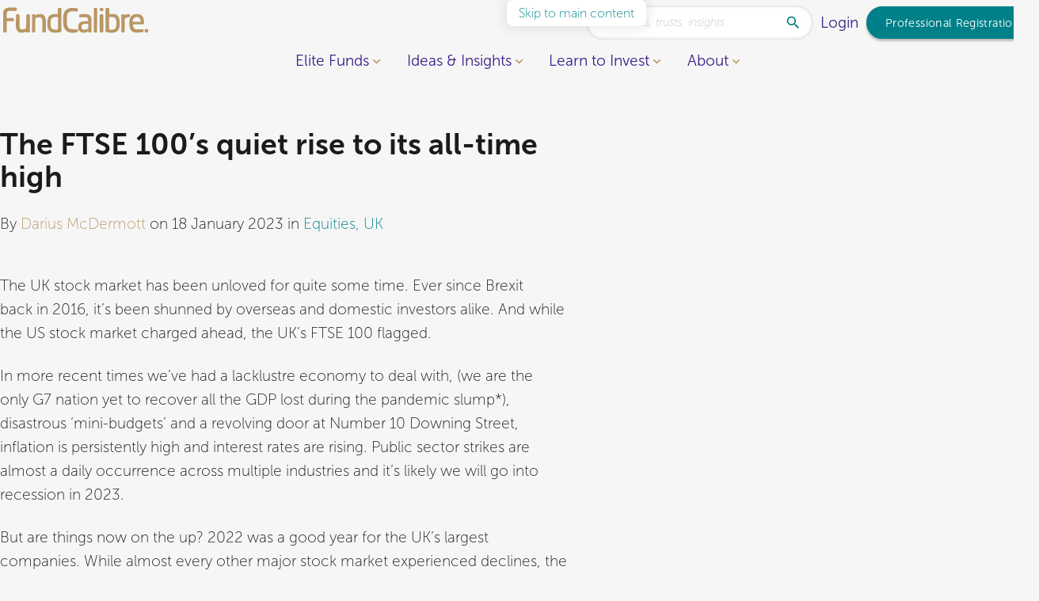

--- FILE ---
content_type: text/html; charset=UTF-8
request_url: https://www.fundcalibre.com/the-ftse-100s-quiet-rise-to-its-all-time-high
body_size: 29171
content:
<!DOCTYPE html><html lang="en-GB"><head><meta name='robots' content='index, follow, max-image-preview:large, max-snippet:-1, max-video-preview:-1' /><style>img:is([sizes="auto" i], [sizes^="auto," i]) { contain-intrinsic-size: 3000px 1500px }</style><title>The FTSE 100’s quiet rise to its all-time high - FundCalibre</title><meta name="description" content="Why investors could look beyond the FTSE 100 and consider options for investing in a multi-cap fund, a fund that invests in small, medium and large-caps." /><link rel="canonical" href="https://www.fundcalibre.com/the-ftse-100s-quiet-rise-to-its-all-time-high/" /><meta property="og:locale" content="en_GB" /><meta property="og:type" content="article" /><meta property="og:title" content="The FTSE 100’s quiet rise to its all-time high - FundCalibre" /><meta property="og:description" content="Why investors could look beyond the FTSE 100 and consider options for investing in a multi-cap fund, a fund that invests in small, medium and large-caps." /><meta property="og:url" content="https://www.fundcalibre.com/the-ftse-100s-quiet-rise-to-its-all-time-high/" /><meta property="og:site_name" content="FundCalibre" /><meta property="article:modified_time" content="2025-10-13T01:37:15+00:00" /><meta property="og:image" content="https://www.fundcalibre.com/wp-content/uploads/2023/01/Untitled-design-5-scaled.png" /><meta property="og:image:width" content="2560" /><meta property="og:image:height" content="1280" /><meta property="og:image:type" content="image/png" /><meta name="twitter:card" content="summary_large_image" /> <script type="application/ld+json" class="yoast-schema-graph">{"@context":"https://schema.org","@graph":[{"@type":"WebPage","@id":"https://www.fundcalibre.com/the-ftse-100s-quiet-rise-to-its-all-time-high/","url":"https://www.fundcalibre.com/the-ftse-100s-quiet-rise-to-its-all-time-high/","name":"The FTSE 100’s quiet rise to its all-time high - FundCalibre","isPartOf":{"@id":"https://www.fundcalibre.com/#website"},"primaryImageOfPage":{"@id":"https://www.fundcalibre.com/the-ftse-100s-quiet-rise-to-its-all-time-high/#primaryimage"},"image":{"@id":"https://www.fundcalibre.com/the-ftse-100s-quiet-rise-to-its-all-time-high/#primaryimage"},"thumbnailUrl":"https://www.fundcalibre.com/wp-content/uploads/2023/01/Untitled-design-5-scaled.png","datePublished":"2023-01-18T14:53:05+00:00","dateModified":"2025-10-13T01:37:15+00:00","description":"Why investors could look beyond the FTSE 100 and consider options for investing in a multi-cap fund, a fund that invests in small, medium and large-caps.","breadcrumb":{"@id":"https://www.fundcalibre.com/the-ftse-100s-quiet-rise-to-its-all-time-high/#breadcrumb"},"inLanguage":"en-GB","potentialAction":[{"@type":"ReadAction","target":["https://www.fundcalibre.com/the-ftse-100s-quiet-rise-to-its-all-time-high/"]}]},{"@type":"ImageObject","inLanguage":"en-GB","@id":"https://www.fundcalibre.com/the-ftse-100s-quiet-rise-to-its-all-time-high/#primaryimage","url":"https://www.fundcalibre.com/wp-content/uploads/2023/01/Untitled-design-5-scaled.png","contentUrl":"https://www.fundcalibre.com/wp-content/uploads/2023/01/Untitled-design-5-scaled.png","width":2560,"height":1280,"caption":"split phone screen featuring FTSE 100"},{"@type":"BreadcrumbList","@id":"https://www.fundcalibre.com/the-ftse-100s-quiet-rise-to-its-all-time-high/#breadcrumb","itemListElement":[{"@type":"ListItem","position":1,"name":"Home","item":"https://www.fundcalibre.com/"},{"@type":"ListItem","position":2,"name":"The FTSE 100’s quiet rise to its all-time high"}]},{"@type":"WebSite","@id":"https://www.fundcalibre.com/#website","url":"https://www.fundcalibre.com/","name":"FundCalibre","description":"","potentialAction":[{"@type":"SearchAction","target":{"@type":"EntryPoint","urlTemplate":"https://www.fundcalibre.com/?s={search_term_string}"},"query-input":{"@type":"PropertyValueSpecification","valueRequired":true,"valueName":"search_term_string"}}],"inLanguage":"en-GB"}]}</script> <link rel='dns-prefetch' href='//fonts.googleapis.com' /><link rel='dns-prefetch' href='//fonts.gstatic.com' /><meta charset="UTF-8"> <script>var gform;gform||(document.addEventListener("gform_main_scripts_loaded",function(){gform.scriptsLoaded=!0}),document.addEventListener("gform/theme/scripts_loaded",function(){gform.themeScriptsLoaded=!0}),window.addEventListener("DOMContentLoaded",function(){gform.domLoaded=!0}),gform={domLoaded:!1,scriptsLoaded:!1,themeScriptsLoaded:!1,isFormEditor:()=>"function"==typeof InitializeEditor,callIfLoaded:function(o){return!(!gform.domLoaded||!gform.scriptsLoaded||!gform.themeScriptsLoaded&&!gform.isFormEditor()||(gform.isFormEditor()&&console.warn("The use of gform.initializeOnLoaded() is deprecated in the form editor context and will be removed in Gravity Forms 3.1."),o(),0))},initializeOnLoaded:function(o){gform.callIfLoaded(o)||(document.addEventListener("gform_main_scripts_loaded",()=>{gform.scriptsLoaded=!0,gform.callIfLoaded(o)}),document.addEventListener("gform/theme/scripts_loaded",()=>{gform.themeScriptsLoaded=!0,gform.callIfLoaded(o)}),window.addEventListener("DOMContentLoaded",()=>{gform.domLoaded=!0,gform.callIfLoaded(o)}))},hooks:{action:{},filter:{}},addAction:function(o,r,e,t){gform.addHook("action",o,r,e,t)},addFilter:function(o,r,e,t){gform.addHook("filter",o,r,e,t)},doAction:function(o){gform.doHook("action",o,arguments)},applyFilters:function(o){return gform.doHook("filter",o,arguments)},removeAction:function(o,r){gform.removeHook("action",o,r)},removeFilter:function(o,r,e){gform.removeHook("filter",o,r,e)},addHook:function(o,r,e,t,n){null==gform.hooks[o][r]&&(gform.hooks[o][r]=[]);var d=gform.hooks[o][r];null==n&&(n=r+"_"+d.length),gform.hooks[o][r].push({tag:n,callable:e,priority:t=null==t?10:t})},doHook:function(r,o,e){var t;if(e=Array.prototype.slice.call(e,1),null!=gform.hooks[r][o]&&((o=gform.hooks[r][o]).sort(function(o,r){return o.priority-r.priority}),o.forEach(function(o){"function"!=typeof(t=o.callable)&&(t=window[t]),"action"==r?t.apply(null,e):e[0]=t.apply(null,e)})),"filter"==r)return e[0]},removeHook:function(o,r,t,n){var e;null!=gform.hooks[o][r]&&(e=(e=gform.hooks[o][r]).filter(function(o,r,e){return!!(null!=n&&n!=o.tag||null!=t&&t!=o.priority)}),gform.hooks[o][r]=e)}});</script> <meta http-equiv="Content-Type" content="text/html; charset=UTF-8"><meta http-equiv="X-UA-Compatible" content="IE=edge"><meta name="MobileOptimized" content="320"><meta name="HandheldFriendly" content="true"><meta name="viewport" content="width=device-width, initial-scale=1.0"><meta name="revisit-after" content="30 days"><meta name="distribution" content="web"><style>gform_wrapper{content-visibility:auto;contain-intrinsic-size:1px 1000px;}</style><link rel="preload" as="image" href="https://www.fundcalibre.com/wp-content/uploads/2025/09/fundcalibre-logo.svg"><link rel="preload" as="image" href="https://www.fundcalibre.com/wp-content/uploads/2023/01/Untitled-design-5-1200x600.png.webp"><link rel="preload" as="image" href="https://www.fundcalibre.com/wp-content/uploads/2025/09/fundcalibre-logo.svg"><link rel="stylesheet" id="wp-components-css" href="https://www.fundcalibre.com/wp-includes/css/dist/components/style.min.css?ver=6.8.3" media="all" /><link rel="stylesheet" id="wp-preferences-css" href="https://www.fundcalibre.com/wp-includes/css/dist/preferences/style.min.css?ver=6.8.3" media="all" /><link rel="stylesheet" id="wp-block-editor-css" href="https://www.fundcalibre.com/wp-includes/css/dist/block-editor/style.min.css?ver=6.8.3" media="all" /><link rel="stylesheet" id="popup-maker-block-library-style-css" href="https://www.fundcalibre.com/wp-content/plugins/popup-maker/dist/packages/block-library-style.css?ver=dbea705cfafe089d65f1" media="all" /><style id='kd-before-after-style-inline-css'>.block.block-before-after{overflow:hidden;position:relative}.block.block-before-after img.before{clip-path:inset(0 50% 0 0);margin:0;width:100%}.block.block-before-after img.after{clip-path:inset(0 0 0 50%);left:0;margin:0;position:absolute;top:0;width:100%;z-index:1}.block.block-before-after .after-label,.block.block-before-after .before-label{background:rgba(27,27,27,.5);bottom:0;color:#fff;opacity:0;padding:.25em .5em;pointer-events:none;position:absolute;transition-property:opacity;z-index:3}.block.block-before-after .before-label{left:0}.block.block-before-after .after-label{right:0}.block.block-before-after .dragger{--size:2em;--outline:-1px;align-items:center;color:#fff;cursor:pointer;display:flex;height:100%;left:calc(50% - 1em);outline:0;position:absolute;top:0;z-index:2}.block.block-before-after .dragger svg{backdrop-filter:blur(.5em);border-radius:100%;fill:currentcolor;filter:var(--drop-shadow);height:var(--size);outline-offset:var(--outline);pointer-events:none;width:var(--size)}.block.block-before-after .dragger:before{filter:drop-shadow(0 -2px 2px rgba(0,0,0,.7));top:0}.block.block-before-after .dragger:after,.block.block-before-after .dragger:before{background-color:currentcolor;content:"";height:calc(50% - var(--size)*.5 - var(--outline));left:calc(50% - 1px);position:absolute;width:2px;z-index:1}.block.block-before-after .dragger:after{bottom:0;filter:drop-shadow(0 2px 2px rgba(0,0,0,.7))}.block.block-before-after:focus-within .after-label,.block.block-before-after:focus-within .before-label,.block.block-before-after:hover .after-label,.block.block-before-after:hover .before-label{opacity:1}</style><style id='kd-buttons-style-inline-css'>.block.block-buttons{--gap:var(--s);align-items:center;display:flex;flex-wrap:wrap;gap:var(--gap)}.block.block-buttons a:not(.button){font-size:clamp(1em,calc(1em + .55556vw - .25rem),1.25em)}.block.block-buttons.is-align-left{justify-content:flex-start}.block.block-buttons.is-align-center{justify-content:center}.block.block-buttons.is-align-right{justify-content:flex-end}</style><style id='kd-column-style-inline-css'>.block.block.block-column{margin-block-end:0}.block.block.block-column,.block.block.block-column>.blocks,.block.block.block-column>.blocks>div{margin-inline-end:0;margin-inline-start:0;max-width:100%}.block.block.block-column.has-stretch{flex-grow:100}.block.block.block-column.has-stretch>.blocks{align-self:stretch;display:flex;width:100%}.block.block-columns.is-align-middle>.columns>.block.block.block-column.has-stretch>.blocks{align-items:center}.block.block-columns.is-align-middle>.columns>.block.block.block-column.has-stretch>.blocks>.block-group{align-self:stretch;display:grid}.block.block-columns.is-align-middle>.columns>.block.block.block-column.has-stretch>.blocks>.block-group>.blocks{display:flex;flex-direction:column;justify-content:center}.block.block-columns.is-align-middle>.columns>.block.block.block-column.has-stretch>.blocks>.block-group>.blocks>.block{width:100%}.block.block-columns.is-align-bottom>.columns>.block.block.block-column.has-stretch>.blocks{align-items:flex-end}.block.block-columns.is-align-bottom>.columns>.block.block.block-column.has-stretch>.blocks>.block-group{align-self:stretch;display:grid}.block.block-columns.is-align-bottom>.columns>.block.block.block-column.has-stretch>.blocks>.block-group>.blocks{display:flex;flex-direction:column;justify-content:flex-end}.block.block-columns.is-align-bottom>.columns>.block.block.block-column.has-stretch>.blocks>.block-group>.blocks>.block{width:100%}</style><style id='kd-columns-style-inline-css'>.block.block-columns>.blocks>.wp-block{margin-inline-end:0;margin-inline-start:0}</style><style id='kd-counter-style-inline-css'>.block.block-counter svg.progress-circle circle{fill:none;stroke:currentcolor}.block.block-counter svg.progress-circle circle.fill{stroke:var(--color-primary);stroke-linecap:round;stroke-linejoin:bevel}.block.block-counter.has-circle,.block.block.block-column>.blocks>.block.block-counter.has-circle{aspect-ratio:1;max-width:15rem;position:relative}.block.block-counter.has-circle svg,.block.block.block-column>.blocks>.block.block-counter.has-circle svg{height:100%;left:0;position:absolute;top:0;transform:rotate(-90deg);width:100%}.block.block-counter.has-circle .main,.block.block.block-column>.blocks>.block.block-counter.has-circle .main{left:50%;position:absolute;top:50%;transform:translate(-50%,-50%);width:100%;z-index:1}.block.block-counter.is-size-m{font-size:clamp(2em,calc(2em + 1.42857vw - .28571rem),3em)}.block.block-counter.is-size-l{font-size:clamp(3.5em,calc(3.5em + 2.14286vw - .42857rem),5em)}.block.block-counter.is-align-left{text-align:left}.block.block-counter.is-align-left.has-circle{margin-right:auto;text-align:center}.block.block-counter.is-align-center{text-align:center}.block.block-counter.is-align-center.has-circle,.block.block.block-column>.blocks>.block.block-counter.is-align-center.has-circle{margin-left:auto;margin-right:auto}.block.block-counter.is-align-right{text-align:right}.block.block-counter.is-align-right.has-circle{margin-left:auto;text-align:center}</style><style id='kd-funds-trusts-style-2-inline-css'>.block.block-funds-trusts.swiper-shell .swiper-slide{height:auto!important;padding:.5em}</style><style id='kd-gallery-carousel-style-2-inline-css'>.block.block-gallery-carousel figure{position:relative}.block.block-gallery-carousel figure img{width:100%}.block.block-gallery-carousel figure figcaption{background:var(--gradient-scrim);bottom:0;left:0;padding:2rem 1rem;position:absolute;text-align:initial;width:100%}.block.block-gallery-carousel figure figcaption a{position:relative;z-index:5}.block.block-gallery-carousel .swiper-slide{background:#1b1b1b;position:relative;text-align:center}.block.block-gallery-carousel .swiper-slide [data-popup]{height:100%;left:0;position:absolute;top:0;width:100%}.block.block-gallery-carousel.has-landscape-cover img.is-landscape{-o-object-fit:cover;object-fit:cover}.block.block-gallery-carousel.has-landscape-contain img.is-landscape{-o-object-fit:contain;object-fit:contain}.block.block-gallery-carousel.has-portrait-cover img.is-portrait{-o-object-fit:cover;object-fit:cover}.block.block-gallery-carousel.has-portrait-contain img.is-portrait{-o-object-fit:contain;object-fit:contain}.block.block-gallery-carousel.has-square-cover img.is-square{-o-object-fit:cover;object-fit:cover}.block.block-gallery-carousel.has-square-contain img.is-square{-o-object-fit:contain;object-fit:contain}.popup-container .popup.gallery-carousel-popup{align-items:center;background:transparent;display:flex;max-width:var(--doc-width,100vw);overflow:hidden;padding:0;width:auto}.popup-container .popup.gallery-carousel-popup figure{max-height:var(--win-height,100vh);max-width:var(--doc-width,100vw);position:relative}.popup-container .popup.gallery-carousel-popup figure .close-button{color:#fff;cursor:pointer;filter:drop-shadow(0 0 .5rem rgba(27,27,27,.3));font-size:2em;position:absolute;right:0;top:0;z-index:100}.popup-container .popup.gallery-carousel-popup figure img{display:inline-block;max-height:var(--win-height,100vh);-o-object-fit:contain;object-fit:contain;width:auto}.popup-container .popup.gallery-carousel-popup figure figcaption{background:var(--gradient-scrim);bottom:0;left:0;padding:.5rem;position:absolute;width:100%}</style><style id='kd-glossary-style-2-inline-css'>.block.block-glossary .header{align-items:center;display:flex;flex-direction:column;gap:.5em}.block.block-glossary .header label{align-items:center;display:flex;gap:1em;justify-content:center}.block.block-glossary .header label input{margin-block-start:0}.block.block-glossary .header .alphabet{display:flex;gap:.5em;justify-content:flex-start;max-width:100%;overflow:hidden;overflow-x:auto}.block.block-glossary .header .alphabet button{background:none;border:0;box-shadow:none;color:currentcolor;padding:.25em}.block.block-glossary .header .alphabet button:focus,.block.block-glossary .header .alphabet button:focus-visible,.block.block-glossary .header .alphabet button:hover{color:var(--color-secondary)}.block.block-glossary .header .alphabet button.is-active{color:var(--color-secondary);font-weight:700;text-decoration:underline;text-underline-offset:.2em}.block.block-glossary .main{margin-block-start:var(--spacing)}.block.block-glossary .main .h2{border-bottom:1px solid var(--color-accent);margin-bottom:var(--spacing);padding-block-end:.25em}.block.block-glossary .main .h3{color:var(--color-secondary)}.block.block-glossary .main .definition{margin-block-end:var(--spacing)}.editor-styles-wrapper .wp-block.wp-block-kd-glossary{max-width:90rem}</style><style id='kd-group-style-inline-css'>.block.block-group{overflow:hidden;position:relative;width:100%;z-index:1}.block.block-group>[data-video]{display:none}.block.block-group>.video,.block.block-group>.video video,.block.block-group>img{bottom:0;height:100%;left:0;-o-object-fit:cover;object-fit:cover;position:absolute;right:0;top:0;width:100%;z-index:-1}.block.block-group.is-padding-normal{padding-block-end:var(--m);padding-block-start:var(--m)}.block.block-group.is-padding-medium{padding-block-end:var(--xl);padding-block-start:var(--xl)}.block.block-group.is-padding-large{padding-block-end:var(--xxxl);padding-block-start:var(--xxxl)}.block.block-group.is-height-full{align-items:center;display:grid;min-height:calc(100vh - var(--header-height) - var(--wp-admin--admin-bar--height, 0px));padding-block-end:var(--l);padding-block-start:var(--l)}#main .block.block-group.is-background-base:last-child,#main .block.block-group.is-background-grey:last-child,#main .block.block-group.is-background-primary:last-child,#main .block.block-group.is-background-white:last-child{margin-block-end:0}.block.block-group.is-background-base.is-padding-normal,.block.block-group.is-background-grey.is-padding-normal,.block.block-group.is-background-primary.is-padding-normal,.block.block-group.is-background-white.is-padding-normal{padding-inline-end:var(--m);padding-inline-start:var(--m)}.block.block-group.is-background-base.is-padding-medium,.block.block-group.is-background-grey.is-padding-medium,.block.block-group.is-background-primary.is-padding-medium,.block.block-group.is-background-white.is-padding-medium{padding-inline-end:var(--xl);padding-inline-start:var(--xl)}.block.block-group.is-background-base.is-padding-large,.block.block-group.is-background-grey.is-padding-large,.block.block-group.is-background-primary.is-padding-large,.block.block-group.is-background-white.is-padding-large{padding-inline-end:var(--xxxl);padding-inline-start:var(--xxxl)}#main>.block.block-group.container-full.no-background-color.is-padding-large,#main>.block.block-group.container-full.no-background-color.is-padding-medium,#main>.block.block-group.container-full.no-background-color.is-padding-normal{padding-inline:var(--gutter)}.block.block-group+.block-group{margin-block-start:calc(var(--spacing)*-1)}.block.block-group:last-child{margin-block-end:0}</style><style id='kd-icon-card-style-inline-css'>.block.block-icon-card.is-align-center{text-align:center}.block.block-icon-card.is-align-right{text-align:right}</style><style id='kd-image-style-inline-css'>.block.block-image{text-align:center}.block.block-image.is-align-left{text-align:left}.block.block-image.is-align-center{text-align:center}.block.block-image.is-align-right{text-align:right}</style><style id='kd-link-builder-style-inline-css'>.block.block-link-builder{align-items:center;border-radius:var(--border-radius-alt);display:flex;flex-direction:column;font-weight:var(--font-semibold);gap:var(--spacing)}.block.block-link-builder:not(.no-background-color){padding:var(--spacing)}.block.block-link-builder .title{color:#d0b895;flex:0 1 auto;font-size:1em;letter-spacing:.1em;text-align:center;text-transform:uppercase}.block.block-link-builder .questions{display:flex;gap:var(--spacing)}@media only screen and (max-width:46.999rem){.block.block-link-builder .questions{align-items:center;flex-direction:column;width:100%}}.block.block-link-builder .questions .question{align-items:center;display:flex;gap:1em;justify-content:center}.block.block-link-builder .questions .question label{flex:1 0 auto}.block.block-link-builder .questions .question select{flex:0 5 auto}@media only screen and (max-width:30rem){.block.block-link-builder .questions .question{align-items:center;flex-direction:column;width:100%}}@media only screen and (min-width:47rem){.block.block-link-builder{align-items:center;border-radius:6em;flex-direction:row;flex-wrap:wrap;justify-content:center}.block.block-link-builder:not(.no-background-color){padding:1em 3em}}@media only screen and (min-width:90rem){.block.block-link-builder{justify-content:space-between}.block.block-link-builder select{min-width:18em}}.editor-styles-wrapper .wp-block.wp-block-kd-link-builder{max-width:90rem}</style><style id='kd-login-form-style-inline-css'>.block.block-login-form>*{margin-inline:auto;max-width:20rem;width:100%}.block.block-login-form .message{background:#ffefd7;border:1px solid var(--color-accent);border-radius:var(--border-radius);font-size:.875rem;margin-block-end:var(--spacing);padding:.5em}.block.block-login-form .error{background:#fdd;border:1px solid red;border-radius:var(--border-radius);font-size:.875rem;margin-block-end:var(--spacing);padding:.5em}.block.block-login-form form{align-items:center;display:flex;flex-direction:column;gap:var(--spacing)}.block.block-login-form form label{align-items:center;-moz-column-gap:.5em;column-gap:.5em;display:flex;flex-wrap:wrap;width:100%}.block.block-login-form form label span{font-size:1em;margin:0}.block.block-login-form form label [type=color],.block.block-login-form form label [type=date],.block.block-login-form form label [type=datetime-local],.block.block-login-form form label [type=datetime],.block.block-login-form form label [type=email],.block.block-login-form form label [type=image],.block.block-login-form form label [type=month],.block.block-login-form form label [type=number],.block.block-login-form form label [type=password],.block.block-login-form form label [type=search],.block.block-login-form form label [type=tel],.block.block-login-form form label [type=text],.block.block-login-form form label [type=time],.block.block-login-form form label [type=url],.block.block-login-form form label [type=week],.block.block-login-form form label input:not([type]),.block.block-login-form form label select,.block.block-login-form form label textarea{font-size:1em;width:100%}.block.block-login-form form label [type=checkbox],.block.block-login-form form label [type=radio]{font-size:1em;margin:0}.block.block-login-form form+*{margin-block-start:var(--spacing)}</style><style id='kd-logos-style-2-inline-css'>.block.block-logos .swiper-slide>div{align-items:center;display:flex;height:6em;justify-content:center;max-width:10em;width:auto}.block.block-logos .swiper-slide img{height:auto;max-height:6em;max-width:100%;width:auto}.block.block-logos .swiper-slide a img{filter:grayscale(100%);transition-property:filter}.block.block-logos .swiper-slide a:active img,.block.block-logos .swiper-slide a:focus img,.block.block-logos .swiper-slide a:focus-visible img,.block.block-logos .swiper-slide a:hover img{filter:grayscale(0)}</style><link rel="stylesheet" id="kd-navigation-style-css" href="https://www.fundcalibre.com/wp-content/themes/project/block/navigation/style.css?ver=6.8.3" media="all" /><style id='kd-posts-style-2-inline-css'>.block.block-posts.swiper-shell .swiper-slide{height:auto!important;padding:.5em}</style><style id='kd-quote-style-inline-css'>.block.block-quote{--author-image-size:4em;--icon-size:5em;--stars-size:clamp(1.125rem,calc(1.01786rem + 0.53571vw),1.5rem)}.block.block-quote blockquote{border:0;padding:0}.block.block-quote blockquote svg{color:var(--color-accent)}.block.block-quote blockquote .author{margin-block-start:var(--s)}.block.block-quote blockquote p{font-size:clamp(1.25rem,calc(1.17857rem + .35714vw),1.5rem)}.block.block-quote blockquote span{color:var(--color-accent);display:block;font-size:clamp(.875rem,calc(.83929rem + .17857vw),1rem)}.block.block-quote blockquote img{aspect-ratio:3/4;border-radius:var(--border-radius);display:inline-block;margin-top:var(--xxs);-o-object-fit:cover;object-fit:cover;width:var(--author-image-size)}.block.block-quote.is-align-left.has-author-image .author,.block.block-quote.is-align-right.has-author-image .author{position:relative}.block.block-quote.is-align-left.has-author-image .author img,.block.block-quote.is-align-right.has-author-image .author img{position:absolute;top:0}.block.block-quote.has-star-rating .stars{font-size:var(--stars-size);font-weight:var(--font-weight);margin-block-end:var(--s)}.block.block-quote.has-icon .icon{font-size:var(--icon-size);opacity:.25}.block.block-quote.has-icon .icon>*{transform:scale(1.25);transform-origin:50% 50%}.block.block-quote.has-icon.is-align-left,.block.block-quote.has-icon.is-align-right{align-items:center;display:grid;min-height:var(--icon-size);position:relative}.block.block-quote.has-icon.is-align-left .icon,.block.block-quote.has-icon.is-align-right .icon{position:absolute;top:0}.block.block-quote.is-align-left{text-align:left}.block.block-quote.is-align-left.has-author-image .author{padding-inline-start:calc(var(--author-image-size) + .5em)}.block.block-quote.is-align-left.has-author-image .author img{left:0}.block.block-quote.is-align-left.has-icon{padding-inline-start:calc(var(--icon-size) + .5em)}.block.block-quote.is-align-left.has-icon .icon{left:0}.block.block-quote.is-align-center{text-align:center}.block.block-quote.is-align-right{text-align:right}.block.block-quote.is-align-right.has-author-image .author{padding-inline-end:calc(var(--author-image-size) + .5em)}.block.block-quote.is-align-right.has-author-image .author img{right:0}.block.block-quote.is-align-right.has-icon{padding-inline-end:calc(var(--icon-size) + .5em)}.block.block-quote.is-align-right.has-icon .icon{right:0}</style><style id='kd-reveal-group-style-inline-css'>.block.block-reveal-group.is-align-center .reveal-button{text-align:center}.block.block-reveal-group.is-align-right .reveal-button{text-align:right}.block.block-reveal-group.is-revealed .reveal-button{display:none}.block.block-reveal-group.container-full>.blocks{padding-inline:var(--gutter)}.block.block-reveal-group.container-full>.blocks>.container-full{margin-inline:calc(var(--gutter)*-1);width:calc(100% + var(--gutter)*2)}</style><style id='kd-spacer-style-inline-css'>.block.block-spacer{margin-block-end:calc((1 + var(--size, 1))*var(--spacing)/2);margin-block-start:calc((1 + var(--size, 1))*var(--spacing)/2);overflow:hidden;pointer-events:none;position:relative}</style><link rel="stylesheet" id="kd-text-with-image-style-css" href="https://www.fundcalibre.com/wp-content/themes/project/block/text-with-image/style.css?ver=6.8.3" media="all" /><style id='kd-video-style-2-inline-css'>.block.block-video .video{position:relative}.block.block-video .video.has-poster{cursor:pointer}.block.block-video .video .poster{pointer-events:none}.block.block-video .video>a{font-size:0;height:100%;left:0;opacity:0;position:absolute;top:0;width:100%}.block.block-video figcaption{margin-top:var(--xs)}.block.block-video.is-align-left figcaption{text-align:left}.block.block-video.is-align-center figcaption{text-align:center}.block.block-video.is-align-right figcaption{text-align:right}</style><link rel="stylesheet" id="kd-wave-steps-style-css" href="https://www.fundcalibre.com/wp-content/themes/project/block/wave-steps/style.css?ver=6.8.3" media="all" /><link rel="stylesheet" id="wp-polls-css" href="https://www.fundcalibre.com/wp-content/plugins/wp-polls/polls-css.css?ver=2.77.3" media="all" /><style id='wp-polls-inline-css'>.wp-polls .pollbar {
	margin: 1px;
	font-size: 6px;
	line-height: 8px;
	height: 8px;
	background: #ba9765;
	border: 1px solid #ba9765;
}</style><link rel="stylesheet" id="theme-css" href="https://www.fundcalibre.com/wp-content/themes/project/css/theme.css?ver=6.8.3" media="screen" /><link rel="stylesheet" id="masonry-layout-css" href="https://www.fundcalibre.com/wp-content/themes/project/css/module/masonry-layout.css?ver=6.8.3" media="screen" /><link rel="stylesheet" id="facetwp-css" href="https://www.fundcalibre.com/wp-content/themes/project/css/module/facetwp.css?ver=6.8.3" media="screen" /><link rel="stylesheet" id="swiperjs-css" href="https://www.fundcalibre.com/wp-content/themes/project/css/module/swiperjs.css?ver=6.8.3" media="screen" /><link rel="stylesheet" id="play-video-css" href="https://www.fundcalibre.com/wp-content/themes/project/css/module/play-video.css?ver=6.8.3" media="screen" /><link rel="stylesheet" id="popup-maker-site-css" href="https://www.fundcalibre.com/wp-content/plugins/popup-maker/dist/assets/site.css?ver=1.21.5" media="all" /><style id='popup-maker-site-inline-css'>/* Popup Google Fonts */
@import url('//fonts.googleapis.com/css?family=Montserrat:100');

/* Popup Theme 18801: Default Theme */
.pum-theme-18801, .pum-theme-default-theme { background-color: rgba( 255, 255, 255, 1.00 ) } 
.pum-theme-18801 .pum-container, .pum-theme-default-theme .pum-container { padding: 18px; border-radius: 0px; border: 1px none #000000; box-shadow: 1px 1px 3px 0px rgba( 2, 2, 2, 0.23 ); background-color: rgba( 249, 249, 249, 1.00 ) } 
.pum-theme-18801 .pum-title, .pum-theme-default-theme .pum-title { color: #000000; text-align: left; text-shadow: 0px 0px 0px rgba( 2, 2, 2, 0.23 ); font-family: inherit; font-weight: 400; font-size: 32px; font-style: normal; line-height: 36px } 
.pum-theme-18801 .pum-content, .pum-theme-default-theme .pum-content { color: #8c8c8c; font-family: inherit; font-weight: 400; font-style: inherit } 
.pum-theme-18801 .pum-content + .pum-close, .pum-theme-default-theme .pum-content + .pum-close { position: absolute; height: auto; width: auto; left: auto; right: 0px; bottom: auto; top: 0px; padding: 8px; color: #ffffff; font-family: inherit; font-weight: 400; font-size: 12px; font-style: inherit; line-height: 36px; border: 1px none #ffffff; border-radius: 0px; box-shadow: 1px 1px 3px 0px rgba( 2, 2, 2, 0.23 ); text-shadow: 0px 0px 0px rgba( 0, 0, 0, 0.23 ); background-color: rgba( 0, 183, 205, 1.00 ) } 

/* Popup Theme 18802: Light Box */
.pum-theme-18802, .pum-theme-lightbox { background-color: rgba( 0, 0, 0, 0.60 ) } 
.pum-theme-18802 .pum-container, .pum-theme-lightbox .pum-container { padding: 18px; border-radius: 3px; border: 8px solid #000000; box-shadow: 0px 0px 30px 0px rgba( 2, 2, 2, 1.00 ); background-color: rgba( 255, 255, 255, 1.00 ) } 
.pum-theme-18802 .pum-title, .pum-theme-lightbox .pum-title { color: #000000; text-align: left; text-shadow: 0px 0px 0px rgba( 2, 2, 2, 0.23 ); font-family: inherit; font-weight: 100; font-size: 32px; line-height: 36px } 
.pum-theme-18802 .pum-content, .pum-theme-lightbox .pum-content { color: #000000; font-family: inherit; font-weight: 100 } 
.pum-theme-18802 .pum-content + .pum-close, .pum-theme-lightbox .pum-content + .pum-close { position: absolute; height: 26px; width: 26px; left: auto; right: -13px; bottom: auto; top: -13px; padding: 0px; color: #ffffff; font-family: Arial; font-weight: 100; font-size: 24px; line-height: 24px; border: 2px solid #ffffff; border-radius: 26px; box-shadow: 0px 0px 15px 1px rgba( 2, 2, 2, 0.75 ); text-shadow: 0px 0px 0px rgba( 0, 0, 0, 0.23 ); background-color: rgba( 0, 0, 0, 1.00 ) } 

/* Popup Theme 18803: Enterprise Blue */
.pum-theme-18803, .pum-theme-enterprise-blue { background-color: rgba( 0, 0, 0, 0.70 ) } 
.pum-theme-18803 .pum-container, .pum-theme-enterprise-blue .pum-container { padding: 28px; border-radius: 5px; border: 1px none #000000; box-shadow: 0px 10px 25px 4px rgba( 2, 2, 2, 0.50 ); background-color: rgba( 255, 255, 255, 1.00 ) } 
.pum-theme-18803 .pum-title, .pum-theme-enterprise-blue .pum-title { color: #315b7c; text-align: left; text-shadow: 0px 0px 0px rgba( 2, 2, 2, 0.23 ); font-family: inherit; font-weight: 100; font-size: 34px; line-height: 36px } 
.pum-theme-18803 .pum-content, .pum-theme-enterprise-blue .pum-content { color: #2d2d2d; font-family: inherit; font-weight: 100 } 
.pum-theme-18803 .pum-content + .pum-close, .pum-theme-enterprise-blue .pum-content + .pum-close { position: absolute; height: 28px; width: 28px; left: auto; right: 8px; bottom: auto; top: 8px; padding: 4px; color: #ffffff; font-family: Times New Roman; font-weight: 100; font-size: 20px; line-height: 20px; border: 1px none #ffffff; border-radius: 42px; box-shadow: 0px 0px 0px 0px rgba( 2, 2, 2, 0.23 ); text-shadow: 0px 0px 0px rgba( 0, 0, 0, 0.23 ); background-color: rgba( 49, 91, 124, 1.00 ) } 

/* Popup Theme 18804: Hello Box */
.pum-theme-18804, .pum-theme-hello-box { background-color: rgba( 0, 0, 0, 0.75 ) } 
.pum-theme-18804 .pum-container, .pum-theme-hello-box .pum-container { padding: 30px; border-radius: 80px; border: 14px solid #81d742; box-shadow: 0px 0px 0px 0px rgba( 2, 2, 2, 0.00 ); background-color: rgba( 255, 255, 255, 1.00 ) } 
.pum-theme-18804 .pum-title, .pum-theme-hello-box .pum-title { color: #2d2d2d; text-align: left; text-shadow: 0px 0px 0px rgba( 2, 2, 2, 0.23 ); font-family: Montserrat; font-weight: 100; font-size: 32px; line-height: 36px } 
.pum-theme-18804 .pum-content, .pum-theme-hello-box .pum-content { color: #2d2d2d; font-family: inherit; font-weight: 100 } 
.pum-theme-18804 .pum-content + .pum-close, .pum-theme-hello-box .pum-content + .pum-close { position: absolute; height: auto; width: auto; left: auto; right: -30px; bottom: auto; top: -30px; padding: 0px; color: #2d2d2d; font-family: Times New Roman; font-weight: 100; font-size: 32px; line-height: 28px; border: 1px none #ffffff; border-radius: 28px; box-shadow: 0px 0px 0px 0px rgba( 2, 2, 2, 0.23 ); text-shadow: 0px 0px 0px rgba( 0, 0, 0, 0.23 ); background-color: rgba( 255, 255, 255, 1.00 ) } 

/* Popup Theme 18805: Cutting Edge */
.pum-theme-18805, .pum-theme-cutting-edge { background-color: rgba( 0, 0, 0, 0.50 ) } 
.pum-theme-18805 .pum-container, .pum-theme-cutting-edge .pum-container { padding: 18px; border-radius: 0px; border: 1px none #000000; box-shadow: 0px 10px 25px 0px rgba( 2, 2, 2, 0.50 ); background-color: rgba( 30, 115, 190, 1.00 ) } 
.pum-theme-18805 .pum-title, .pum-theme-cutting-edge .pum-title { color: #ffffff; text-align: left; text-shadow: 0px 0px 0px rgba( 2, 2, 2, 0.23 ); font-family: Sans-Serif; font-weight: 100; font-size: 26px; line-height: 28px } 
.pum-theme-18805 .pum-content, .pum-theme-cutting-edge .pum-content { color: #ffffff; font-family: inherit; font-weight: 100 } 
.pum-theme-18805 .pum-content + .pum-close, .pum-theme-cutting-edge .pum-content + .pum-close { position: absolute; height: 24px; width: 24px; left: auto; right: 0px; bottom: auto; top: 0px; padding: 0px; color: #1e73be; font-family: Times New Roman; font-weight: 100; font-size: 32px; line-height: 24px; border: 1px none #ffffff; border-radius: 0px; box-shadow: -1px 1px 1px 0px rgba( 2, 2, 2, 0.10 ); text-shadow: -1px 1px 1px rgba( 0, 0, 0, 0.10 ); background-color: rgba( 238, 238, 34, 1.00 ) } 

/* Popup Theme 18806: Framed Border */
.pum-theme-18806, .pum-theme-framed-border { background-color: rgba( 255, 255, 255, 0.50 ) } 
.pum-theme-18806 .pum-container, .pum-theme-framed-border .pum-container { padding: 18px; border-radius: 0px; border: 20px outset #dd3333; box-shadow: 1px 1px 3px 0px rgba( 2, 2, 2, 0.97 ) inset; background-color: rgba( 255, 251, 239, 1.00 ) } 
.pum-theme-18806 .pum-title, .pum-theme-framed-border .pum-title { color: #000000; text-align: left; text-shadow: 0px 0px 0px rgba( 2, 2, 2, 0.23 ); font-family: inherit; font-weight: 100; font-size: 32px; line-height: 36px } 
.pum-theme-18806 .pum-content, .pum-theme-framed-border .pum-content { color: #2d2d2d; font-family: inherit; font-weight: 100 } 
.pum-theme-18806 .pum-content + .pum-close, .pum-theme-framed-border .pum-content + .pum-close { position: absolute; height: 20px; width: 20px; left: auto; right: -20px; bottom: auto; top: -20px; padding: 0px; color: #ffffff; font-family: Tahoma; font-weight: 700; font-size: 16px; line-height: 18px; border: 1px none #ffffff; border-radius: 0px; box-shadow: 0px 0px 0px 0px rgba( 2, 2, 2, 0.23 ); text-shadow: 0px 0px 0px rgba( 0, 0, 0, 0.23 ); background-color: rgba( 0, 0, 0, 0.55 ) } 

/* Popup Theme 18807: Floating Bar - Soft Blue */
.pum-theme-18807, .pum-theme-floating-bar { background-color: rgba( 255, 255, 255, 0.00 ) } 
.pum-theme-18807 .pum-container, .pum-theme-floating-bar .pum-container { padding: 8px; border-radius: 0px; border: 1px none #000000; box-shadow: 1px 1px 3px 0px rgba( 2, 2, 2, 0.23 ); background-color: rgba( 238, 246, 252, 1.00 ) } 
.pum-theme-18807 .pum-title, .pum-theme-floating-bar .pum-title { color: #505050; text-align: left; text-shadow: 0px 0px 0px rgba( 2, 2, 2, 0.23 ); font-family: inherit; font-weight: 400; font-size: 32px; line-height: 36px } 
.pum-theme-18807 .pum-content, .pum-theme-floating-bar .pum-content { color: #505050; font-family: inherit; font-weight: 400 } 
.pum-theme-18807 .pum-content + .pum-close, .pum-theme-floating-bar .pum-content + .pum-close { position: absolute; height: 18px; width: 18px; left: auto; right: 5px; bottom: auto; top: 50%; padding: 0px; color: #505050; font-family: Sans-Serif; font-weight: 700; font-size: 15px; line-height: 18px; border: 1px solid #505050; border-radius: 15px; box-shadow: 0px 0px 0px 0px rgba( 2, 2, 2, 0.00 ); text-shadow: 0px 0px 0px rgba( 0, 0, 0, 0.00 ); background-color: rgba( 255, 255, 255, 0.00 ); transform: translate(0, -50%) } 

/* Popup Theme 18808: Content Only - For use with page builders or block editor */
.pum-theme-18808, .pum-theme-content-only { background-color: rgba( 0, 0, 0, 0.70 ) } 
.pum-theme-18808 .pum-container, .pum-theme-content-only .pum-container { padding: 0px; border-radius: 0px; border: 1px none #000000; box-shadow: 0px 0px 0px 0px rgba( 2, 2, 2, 0.00 ) } 
.pum-theme-18808 .pum-title, .pum-theme-content-only .pum-title { color: #000000; text-align: left; text-shadow: 0px 0px 0px rgba( 2, 2, 2, 0.23 ); font-family: inherit; font-weight: 400; font-size: 32px; line-height: 36px } 
.pum-theme-18808 .pum-content, .pum-theme-content-only .pum-content { color: #8c8c8c; font-family: inherit; font-weight: 400 } 
.pum-theme-18808 .pum-content + .pum-close, .pum-theme-content-only .pum-content + .pum-close { position: absolute; height: 18px; width: 18px; left: auto; right: 7px; bottom: auto; top: 7px; padding: 0px; color: #000000; font-family: inherit; font-weight: 700; font-size: 20px; line-height: 20px; border: 1px none #ffffff; border-radius: 15px; box-shadow: 0px 0px 0px 0px rgba( 2, 2, 2, 0.00 ); text-shadow: 0px 0px 0px rgba( 0, 0, 0, 0.00 ); background-color: rgba( 255, 255, 255, 0.00 ) } 

#pum-18810 {z-index: 1999999999}
#pum-18818 {z-index: 1999999999}
#pum-18822 {z-index: 1999999999}
#pum-18809 {z-index: 1999999999}</style><link rel="stylesheet" id="gravity_forms_theme_foundation-css" href="https://www.fundcalibre.com/wp-content/plugins/gravityforms/assets/css/dist/gravity-forms-theme-foundation.min.css?ver=2.9.24" media="all" /> <script src="https://www.fundcalibre.com/wp-content/themes/project/block/wave-steps/script.js?ver=d9b4570e36a21bee982a" id="kd-wave-steps-script-js"></script> <script src="https://www.fundcalibre.com/wp-includes/js/jquery/jquery.min.js?ver=3.7.1" id="jquery-core-js"></script> <script src="https://www.fundcalibre.com/wp-includes/js/jquery/jquery-migrate.min.js?ver=3.4.1" id="jquery-migrate-js"></script> <script defer='defer' src="https://www.fundcalibre.com/wp-content/plugins/gravityforms/js/jquery.json.min.js?ver=2.9.24" id="gform_json-js"></script> <script id="gform_gravityforms-js-extra">var gf_global = {"gf_currency_config":{"name":"Pound Sterling","symbol_left":"&#163;","symbol_right":"","symbol_padding":" ","thousand_separator":",","decimal_separator":".","decimals":2,"code":"GBP"},"base_url":"https:\/\/www.fundcalibre.com\/wp-content\/plugins\/gravityforms","number_formats":[],"spinnerUrl":"https:\/\/www.fundcalibre.com\/wp-content\/plugins\/gravityforms\/images\/spinner.svg","version_hash":"b4e1b3e4c01e640ef818740056a83400","strings":{"newRowAdded":"New row added.","rowRemoved":"Row removed","formSaved":"The form has been saved.  The content contains the link to return and complete the form."}};
var gf_global = {"gf_currency_config":{"name":"Pound Sterling","symbol_left":"&#163;","symbol_right":"","symbol_padding":" ","thousand_separator":",","decimal_separator":".","decimals":2,"code":"GBP"},"base_url":"https:\/\/www.fundcalibre.com\/wp-content\/plugins\/gravityforms","number_formats":[],"spinnerUrl":"https:\/\/www.fundcalibre.com\/wp-content\/plugins\/gravityforms\/images\/spinner.svg","version_hash":"b4e1b3e4c01e640ef818740056a83400","strings":{"newRowAdded":"New row added.","rowRemoved":"Row removed","formSaved":"The form has been saved.  The content contains the link to return and complete the form."}};
var gform_i18n = {"datepicker":{"days":{"monday":"Mo","tuesday":"Tu","wednesday":"We","thursday":"Th","friday":"Fr","saturday":"Sa","sunday":"Su"},"months":{"january":"January","february":"February","march":"March","april":"April","may":"May","june":"June","july":"July","august":"August","september":"September","october":"October","november":"November","december":"December"},"firstDay":1,"iconText":"Select date"}};
var gf_legacy_multi = {"2":"","32":""};
var gform_gravityforms = {"strings":{"invalid_file_extension":"This type of file is not allowed. Must be one of the following:","delete_file":"Delete this file","in_progress":"in progress","file_exceeds_limit":"File exceeds size limit","illegal_extension":"This type of file is not allowed.","max_reached":"Maximum number of files reached","unknown_error":"There was a problem while saving the file on the server","currently_uploading":"Please wait for the uploading to complete","cancel":"Cancel","cancel_upload":"Cancel this upload","cancelled":"Cancelled","error":"Error","message":"Message"},"vars":{"images_url":"https:\/\/www.fundcalibre.com\/wp-content\/plugins\/gravityforms\/images"}};</script> <script defer='defer' src="https://www.fundcalibre.com/wp-content/plugins/gravityforms/js/gravityforms.min.js?ver=2.9.24" id="gform_gravityforms-js"></script> <script defer='defer' src="https://www.fundcalibre.com/wp-content/plugins/gravityforms/assets/js/dist/utils.min.js?ver=48a3755090e76a154853db28fc254681" id="gform_gravityforms_utils-js"></script> <style>@font-face {
			font-family: inter-fallback;
			size-adjust: 107.00%;
			ascent-override: 90%;
			src: local("Arial");
		}</style> <script>(function(w,d,s,l,i){w[l]=w[l]||[];w[l].push({'gtm.start':
new Date().getTime(),event:'gtm.js'});var f=d.getElementsByTagName(s)[0],
j=d.createElement(s),dl=l!='dataLayer'?'&l='+l:'';j.async=true;j.src=
'https://www.googletagmanager.com/gtm.js?id='+i+dl;f.parentNode.insertBefore(j,f);
})(window,document,'script','dataLayer','GTM-MPWXNKH');</script> <link rel="icon" href="https://www.fundcalibre.com/wp-content/uploads/2017/08/cropped-apple-touch-icon-180x180-1-32x32.png" sizes="32x32" /><link rel="icon" href="https://www.fundcalibre.com/wp-content/uploads/2017/08/cropped-apple-touch-icon-180x180-1-192x192.png" sizes="192x192" /><link rel="apple-touch-icon" href="https://www.fundcalibre.com/wp-content/uploads/2017/08/cropped-apple-touch-icon-180x180-1-180x180.png" /><meta name="msapplication-TileImage" content="https://www.fundcalibre.com/wp-content/uploads/2017/08/cropped-apple-touch-icon-180x180-1-270x270.png" /></head><body class="template-default type-single wp-singular wp-theme-project has-no-transition"><noscript><iframe data-lazyloaded="1" src="about:blank" data-src="https://www.googletagmanager.com/ns.html?id=GTM-MPWXNKH"
height="0" width="0" style="display:none;visibility:hidden"></iframe></noscript>
<a href="#main" class="skip-link">Skip to main content</a><header id="header"><div class="container-wide">
<a href="https://www.fundcalibre.com/" class="site-logo" aria-label="FundCalibre logo">
<img width="570" height="123" src="https://www.fundcalibre.com/wp-content/uploads/2025/09/fundcalibre-logo.svg" class="img is-landscape is-size-full" alt="" decoding="sync" fetchpriority="high"/>		</a><div class="navigation"><ul class="menu is-name-main"><li class="is-custom has-children has-submenu-columns"><a href="https://www.fundcalibre.com/elite-funds">Elite Funds<svg class="icon icon-arrow-chevron-down" fill="currentColor" xmlns="http://www.w3.org/2000/svg"><use xlink:href="https://www.fundcalibre.com/wp-content/themes/project/img/sprite.svg#arrow-chevron-down"></use></svg></a><svg tabindex="0" class="icon icon-arrow-chevron-down" fill="currentColor" xmlns="http://www.w3.org/2000/svg"><use xlink:href="https://www.fundcalibre.com/wp-content/themes/project/img/sprite.svg#arrow-chevron-down"></use></svg><ul class="sub-menu columns has-5-columns has-auto-columns"><li class="is-custom has-children"><span>Equities by Region<svg class="icon icon-arrow-chevron-down" fill="currentColor" xmlns="http://www.w3.org/2000/svg"><use xlink:href="https://www.fundcalibre.com/wp-content/themes/project/img/sprite.svg#arrow-chevron-down"></use></svg></span><svg tabindex="0" class="icon icon-arrow-chevron-down" fill="currentColor" xmlns="http://www.w3.org/2000/svg"><use xlink:href="https://www.fundcalibre.com/wp-content/themes/project/img/sprite.svg#arrow-chevron-down"></use></svg><ul class="sub-menu"><li class="is-custom"><a href="https://www.fundcalibre.com/elite-rated-funds-category/asian-equities">Asia</a></li><li class="is-custom"><a href="https://www.fundcalibre.com/elite-rated-funds-category/chinagreater-china">China/Greater China</a></li><li class="is-custom"><a href="https://www.fundcalibre.com/elite-rated-funds-category/european-equities">European</a></li><li class="is-custom"><a href="https://www.fundcalibre.com/elite-rated-funds-category/global">Global</a></li><li class="is-custom"><a href="https://www.fundcalibre.com/elite-rated-funds-category/global-emerging-markets-global-equities">Global Emerging Markets</a></li><li class="is-custom"><a href="https://www.fundcalibre.com/elite-rated-funds-category/japan">Japan</a></li><li class="is-custom"><a href="https://www.fundcalibre.com/elite-rated-funds-category/us-equities">US</a></li></ul></li><li class="is-custom has-children"><span>UK Equities<svg class="icon icon-arrow-chevron-down" fill="currentColor" xmlns="http://www.w3.org/2000/svg"><use xlink:href="https://www.fundcalibre.com/wp-content/themes/project/img/sprite.svg#arrow-chevron-down"></use></svg></span><svg tabindex="0" class="icon icon-arrow-chevron-down" fill="currentColor" xmlns="http://www.w3.org/2000/svg"><use xlink:href="https://www.fundcalibre.com/wp-content/themes/project/img/sprite.svg#arrow-chevron-down"></use></svg><ul class="sub-menu"><li class="is-custom"><a href="https://www.fundcalibre.com/elite-rated-funds-category/uk-all-companies">UK All Companies</a></li><li class="is-custom"><a href="https://www.fundcalibre.com/elite-rated-funds-category/uk-equity-income">UK Equity Income</a></li><li class="is-custom"><a href="https://www.fundcalibre.com/elite-rated-funds-category/uk-smaller-companies">UK Smaller Companies</a></li></ul></li><li class="is-custom has-children"><span>Fixed Income<svg class="icon icon-arrow-chevron-down" fill="currentColor" xmlns="http://www.w3.org/2000/svg"><use xlink:href="https://www.fundcalibre.com/wp-content/themes/project/img/sprite.svg#arrow-chevron-down"></use></svg></span><svg tabindex="0" class="icon icon-arrow-chevron-down" fill="currentColor" xmlns="http://www.w3.org/2000/svg"><use xlink:href="https://www.fundcalibre.com/wp-content/themes/project/img/sprite.svg#arrow-chevron-down"></use></svg><ul class="sub-menu"><li class="is-custom"><a href="https://www.fundcalibre.com/elite-rated-funds-category/corporate-bonds">Corporate Bonds</a></li><li class="is-custom"><a href="https://www.fundcalibre.com/elite-rated-funds-category/high-yield-bonds">High Yield Bonds</a></li><li class="is-custom"><a href="https://www.fundcalibre.com/elite-rated-funds-category/strategic-bonds">Strategic Bonds</a></li><li class="is-custom"><a href="https://www.fundcalibre.com/elite-rated-funds-category/global-bonds">Global Bonds</a></li><li class="is-custom"><a href="https://www.fundcalibre.com/elite-funds?_funds_asset_type=fixed-income">More Bonds</a></li></ul></li><li class="is-custom has-children"><span>Multi-Asset Funds<svg class="icon icon-arrow-chevron-down" fill="currentColor" xmlns="http://www.w3.org/2000/svg"><use xlink:href="https://www.fundcalibre.com/wp-content/themes/project/img/sprite.svg#arrow-chevron-down"></use></svg></span><svg tabindex="0" class="icon icon-arrow-chevron-down" fill="currentColor" xmlns="http://www.w3.org/2000/svg"><use xlink:href="https://www.fundcalibre.com/wp-content/themes/project/img/sprite.svg#arrow-chevron-down"></use></svg><ul class="sub-menu"><li class="is-custom"><a href="https://www.fundcalibre.com/elite-funds?_funds_sectors=mixed-investment-0-35-shares">Mixed Investment 0-35% Shares</a></li><li class="is-custom"><a href="https://www.fundcalibre.com/elite-funds?_funds_sectors=mixed-investment-20-60-shares">Mixed Investment 20-60% Shares</a></li><li class="is-custom"><a href="https://www.fundcalibre.com/elite-funds?_funds_sectors=mixed-investment-40-85-shares">Mixed Investment 40-85% Shares</a></li><li class="is-custom"><a href="https://www.fundcalibre.com/elite-funds?_funds_sectors=volatility-managed">Volatility Managed</a></li><li class="is-custom"><a href="https://www.fundcalibre.com/elite-funds?_funds_sectors=flexible-investment">Flexible</a></li></ul></li><li class="is-custom has-children"><span>Frequently Searched<svg class="icon icon-arrow-chevron-down" fill="currentColor" xmlns="http://www.w3.org/2000/svg"><use xlink:href="https://www.fundcalibre.com/wp-content/themes/project/img/sprite.svg#arrow-chevron-down"></use></svg></span><svg tabindex="0" class="icon icon-arrow-chevron-down" fill="currentColor" xmlns="http://www.w3.org/2000/svg"><use xlink:href="https://www.fundcalibre.com/wp-content/themes/project/img/sprite.svg#arrow-chevron-down"></use></svg><ul class="sub-menu"><li class="is-custom"><a href="https://www.fundcalibre.com/elite-rated-funds-category/global-equity-income">Global Equity Income</a></li><li class="is-custom"><a href="https://www.fundcalibre.com/elite-rated-funds-category/specialist-healthcare">Healthcare</a></li><li class="is-custom"><a href="https://www.fundcalibre.com/elite-rated-funds-category/specialist-india-asian-equities">India</a></li><li class="is-custom"><a href="https://www.fundcalibre.com/elite-rated-funds-category/specialist-infrastructure">Infrastructure</a></li><li class="is-custom"><a href="https://www.fundcalibre.com/elite-rated-funds-category/investment-trusts">Investment Trusts</a></li><li class="is-custom"><a href="https://www.fundcalibre.com/elite-rated-funds-category/property-shares-property-funds">Property</a></li><li class="is-custom"><a href="https://www.fundcalibre.com/elite-rated-funds-category/targeted-absolute-return">Targeted Absolute Return</a></li><li class="is-custom"><a href="https://www.fundcalibre.com/elite-funds?_funds_sectors=specialist">More Specialist Funds</a></li></ul></li></ul></li><li class="is-custom has-children"><a href="https://www.fundcalibre.com/ideas-insights">Ideas &#038; Insights<svg class="icon icon-arrow-chevron-down" fill="currentColor" xmlns="http://www.w3.org/2000/svg"><use xlink:href="https://www.fundcalibre.com/wp-content/themes/project/img/sprite.svg#arrow-chevron-down"></use></svg></a><svg tabindex="0" class="icon icon-arrow-chevron-down" fill="currentColor" xmlns="http://www.w3.org/2000/svg"><use xlink:href="https://www.fundcalibre.com/wp-content/themes/project/img/sprite.svg#arrow-chevron-down"></use></svg><ul class="sub-menu"><li class="is-custom"><a href="https://www.fundcalibre.com/fundcalibres-fund-performance-report-discover-the-best-funds-to-invest-in">2025 Fund Performance Report</a></li></ul></li><li class="is-custom has-children"><a href="https://www.fundcalibre.com/learn-to-invest">Learn to Invest<svg class="icon icon-arrow-chevron-down" fill="currentColor" xmlns="http://www.w3.org/2000/svg"><use xlink:href="https://www.fundcalibre.com/wp-content/themes/project/img/sprite.svg#arrow-chevron-down"></use></svg></a><svg tabindex="0" class="icon icon-arrow-chevron-down" fill="currentColor" xmlns="http://www.w3.org/2000/svg"><use xlink:href="https://www.fundcalibre.com/wp-content/themes/project/img/sprite.svg#arrow-chevron-down"></use></svg><ul class="sub-menu"><li class="is-custom"><a href="https://www.fundcalibre.com/how-to-make-an-investment">How to Make an Investment</a></li><li class="is-custom"><a href="https://www.fundcalibre.com/a-clear-path-to-financial-confidence">Free Investment Courses</a></li><li class="is-custom"><a href="https://www.fundcalibre.com/investment-glossary">Investment Glossary</a></li></ul></li><li class="is-custom has-children"><a href="https://www.fundcalibre.com/about-us">About<svg class="icon icon-arrow-chevron-down" fill="currentColor" xmlns="http://www.w3.org/2000/svg"><use xlink:href="https://www.fundcalibre.com/wp-content/themes/project/img/sprite.svg#arrow-chevron-down"></use></svg></a><svg tabindex="0" class="icon icon-arrow-chevron-down" fill="currentColor" xmlns="http://www.w3.org/2000/svg"><use xlink:href="https://www.fundcalibre.com/wp-content/themes/project/img/sprite.svg#arrow-chevron-down"></use></svg><ul class="sub-menu"><li class="is-custom"><a href="https://www.fundcalibre.com/about-us/what-is-the-elite-rating">What is the Elite Rating</a></li><li class="is-custom"><a href="https://www.fundcalibre.com/about-us/meet-the-team">Meet the Team</a></li><li class="is-custom"><a href="https://www.fundcalibre.com/contact">Contact Us</a></li><li class="is-custom"><a href="https://www.fundcalibre.com/about-us/press-mentions">FundCalibre in the Press</a></li></ul></li></ul>	<a href="https://www.fundcalibre.com/login/?redirect_to=https%3A%2F%2Fwww.fundcalibre.com%2Fthe-ftse-100s-quiet-rise-to-its-all-time-high" >
Login	</a>
<a href="https://www.fundcalibre.com/register/" class="button is-secondary">
Professional Registration	</a></div>
<a href="https://www.fundcalibre.com/login/" class="icon-button has-user" aria-label="User account">
<svg class="icon icon-person" fill="currentColor" xmlns="http://www.w3.org/2000/svg"><use xlink:href="https://www.fundcalibre.com/wp-content/themes/project/img/sprite.svg#person"></use></svg>		</a><div class="toolbar">
<a href="javascript:;" class="icon-button has-search" aria-label="Toggle search form" rel="noindex nofollow">
<svg class="icon icon-search" fill="currentColor" xmlns="http://www.w3.org/2000/svg"><use xlink:href="https://www.fundcalibre.com/wp-content/themes/project/img/sprite.svg#search"></use></svg><svg class="icon icon-x" fill="currentColor" xmlns="http://www.w3.org/2000/svg"><use xlink:href="https://www.fundcalibre.com/wp-content/themes/project/img/sprite.svg#x"></use></svg>			</a><form class="search-form" action="/" method="GET"><div>
<input type="search" name="s" placeholder="Find funds, trusts, insights" value="" minlength="3" required>
<button type="submit" aria-label="Search">
<svg class="icon icon-search" fill="currentColor" xmlns="http://www.w3.org/2000/svg"><use xlink:href="https://www.fundcalibre.com/wp-content/themes/project/img/sprite.svg#search"></use></svg>		</button></div></form>
<a href="https://www.fundcalibre.com/login/?redirect_to=https%3A%2F%2Fwww.fundcalibre.com%2Fthe-ftse-100s-quiet-rise-to-its-all-time-high" >
Login	</a>
<a href="https://www.fundcalibre.com/register/" class="button is-secondary">
Professional Registration	</a></div>
<a href="javascript:;" class="icon-button has-menu" aria-label="Toggle main menu" rel="noindex nofollow">
<span class="icon icon-morph-menu"></span>
</a></div></header><main id="main"><div class="block block-group container-full is-padding-medium no-background-color no-background-image no-background-video"><div class="blocks"><div class="block block-text"><h1>The FTSE 100’s quiet rise to its all-time high</h1><p>By <span class="text-accent">Darius McDermott</span> on 18 January 2023 in <span class="text-secondary"><a href="https://www.fundcalibre.com/ideas-insights/?_categories=equities">Equities</a>, <a href="https://www.fundcalibre.com/ideas-insights/?_categories=uk">UK</a></span></p></div><div class="block block-image is-align-left image is-16-9 is-shape-rounded">
<img decoding="sync" width="1200" height="600" src="https://www.fundcalibre.com/wp-content/uploads/2023/01/Untitled-design-5-1200x600.png.webp" class="img is-size-large is-square" alt="split phone screen featuring FTSE 100" srcset="https://www.fundcalibre.com/wp-content/uploads/2023/01/Untitled-design-5-1200x600.png.webp 1200w, https://www.fundcalibre.com/wp-content/uploads/2023/01/Untitled-design-5-480x240.png.webp 480w, https://www.fundcalibre.com/wp-content/uploads/2023/01/Untitled-design-5-768x384.png.webp 768w, https://www.fundcalibre.com/wp-content/uploads/2023/01/Untitled-design-5-1536x768.png.webp 1536w, https://www.fundcalibre.com/wp-content/uploads/2023/01/Untitled-design-5-2048x1024.png.webp 2048w" sizes="(max-width: 1200px) 100vw, 1200px" fetchpriority="high"/></div><div class="block block-text"><p>The UK stock market has been unloved for quite some time. Ever since Brexit back in 2016, it’s been shunned by overseas and domestic investors alike. And while the US stock market charged ahead, the UK’s FTSE 100 flagged.</p><p>In more recent times we’ve had a lacklustre economy to deal with, (we are the only G7 nation yet to recover all the GDP lost during the pandemic slump*), disastrous ‘mini-budgets’ and a revolving door at Number 10 Downing Street, inflation is persistently high and interest rates are rising. Public sector strikes are almost a daily occurrence across multiple industries and it’s likely we will go into recession in 2023.</p><p>But are things now on the up? 2022 was a good year for the UK’s largest companies. While almost every other major stock market experienced declines, the FTSE 100 rose 4.7% over the calendar year**.</p><p>And, despite the chaos caused by the Truss-Kwarteng budget just three months ago, the UK’s leading index has matched its all-time high. At the time of writing, it is 7,866 – just 37 points off its May 2018 intra-day high of 7,903 and 2 points ahead of the end of day figure that day.</p><h2>Why is the FTSE doing so well?</h2><p>When everything around us is doom and gloom, it’s hard to understand why the stock market is booming. But the key is to remember that stock markets tend to move ahead of economies, so often, by the time a country goes into recession, the stock market has already bottomed and is on a path to recovery.</p><p>It’s also important to understand what has been driving the performance.</p><p>Darius McDermott, managing director of FundCalibre, says: “The big drivers of performance in the FTSE 100 during 2022 were the mega caps – the 20 or so very largest companies in our stock market.</p><p>“These companies, particularly those in the healthcare and the oil and energy sectors, have benefitted from being global businesses and dollar earners – so when the dollar has appreciated against the pound it has been to their advantage.</p><p>“AstraZeneca, for example, has seen its stock price rise by more than 30% over the past 12 months***, while the likes of Shell, BP, Rio Tinto, and Glencore are up 49%, 50%, 32% and 57% respectively***.</p><p>“From the names above you can also see that oil and mining companies have also benefitted as the cost of commodities has increased. Our ‘old fashioned economy’ came into its own when more modern sectors suffered.”</p><h2>Can the good times continue?</h2><p>So, can investors expect the FTSE to continue to rise?</p><p>“The market is still under-owned by global investors,” said Darius. “So, money could potentially come back as investors begin to appreciate the unique composition of the larger end of our stock market. Even if inflation falls, we don’t think it will go back to 2% any time soon and, in this different environment, UK companies could continue to do well.</p><p>“If you believe in the electrification story, it also bodes well for the mining companies. There are very few listed elsewhere in the world, so this is a medium to long-term trend that could boost these companies.</p><p>“But if we get a deep recession a lot of these areas are quite cyclical, so the FTSE 100 could also see its value fall. And with so much uncertainty in the world, there is likely to be volatility either way.”</p><h2>Should you invest in the UK Stock market today?</h2><p>“If I was investing in the UK today, I would look beyond just the FTSE 100,” concluded Darius.</p><p>“This part of the market has already enjoyed a decent run, and although it may continue, I do see value in the smaller and medium-sized companies that had such a bad time last year.”</p><p>Indeed, the managers of <a href="https://www.fundcalibre.com/elite-funds/schroder-income">Schroder Income</a> and <a href="https://www.fundcalibre.com/elite-funds/schroder-recovery">Schroder Recovery</a> have started to take profits from their large-cap winners and add to both medium-sized companies and consumer rated stocks.</p><p>One option would be to invest in a multi-cap fund – a fund that invests in UK companies of all sizes: large, medium, and small.</p><p>Here are three such vehicles, which are Elite Rated by FundCalibre:</p><h3><a href="https://www.fundcalibre.com/elite-funds/ifsl-marlborough-multi-cap-growth">IFSL Marlborough Multi-Cap Growth</a></h3><p>This fund takes an unconstrained approach, investing in small, medium, and large UK companies. It will be concentrated in around 40-70 names &#8211; principally in businesses that are leaders in their sector and that can grow regardless of the prevailing economic landscape.</p><h3><a href="https://www.fundcalibre.com/elite-funds/johcm-uk-dynamic">JOHCM Dynamic</a></h3><p>Manager Alex Savvides uses a distinctive ‘change’ investment strategy, looking for sustainable improvement from stocks which can create idiosyncratic sources of return. Alex is a pragmatic manager, and not afraid to look at companies that have been beaten up by the market. The portfolio is multi-cap, often with a mid-cap bias.</p><h3><a href="https://www.fundcalibre.com/elite-funds/svm-uk-opportunities">SVM UK Opportunities</a></h3><p>This fund is a hidden gem in the crowded and highly competitive UK market. The team has the flexibility to invest across the market cap spectrum in the UK and, while the fund has a value tilt, it is not beholden to a fundamentalist value philosophy and the manager will invest in growth stocks where he sees opportunity.</p><p><em>*Source: Rathbones, 16 January 2023</em><br />
<em>**Source: FE fundinfo, total returns in sterling, calendar year 2022.</em><br />
<em>***Source: FE fundinfo, 17 January 2023, total returns in sterling</em></p><p><sub>Photo by Jamie Street on Unsplash</sub></p></div><div class="block block-social-share is-align-center"><div class="social is-share"><p>Share</p><ul class="social-share"><li class="social-link social-email" style="--social-color: #000000">
<a href="mailto:subject=The%20FTSE%20100%E2%80%99s%20quiet%20rise%20to%20its%20all-time%20high&#038;body=%0Ahttps%3A%2F%2Fwww.fundcalibre.com%2Fthe-ftse-100s-quiet-rise-to-its-all-time-high%2F">
<svg class="icon icon-email" fill="currentColor" xmlns="http://www.w3.org/2000/svg"><use xlink:href="https://www.fundcalibre.com/wp-content/packages/kdweb/wp-php/asset/img/social-media.svg#email"></use></svg><span>Share via Email</span>				</a></li><li class="social-link social-facebook" style="--social-color: #1877F2">
<a href="https://www.facebook.com/sharer/sharer.php?u=https%3A%2F%2Fwww.fundcalibre.com%2Fthe-ftse-100s-quiet-rise-to-its-all-time-high%2F" target="_blank">
<svg class="icon icon-facebook" fill="currentColor" xmlns="http://www.w3.org/2000/svg"><use xlink:href="https://www.fundcalibre.com/wp-content/packages/kdweb/wp-php/asset/img/social-media.svg#facebook"></use></svg><span>Share on Facebook</span>				</a></li><li class="social-link social-x" style="--social-color: #000000">
<a href="https://x.com/intent/tweet?text=The%20FTSE%20100%E2%80%99s%20quiet%20rise%20to%20its%20all-time%20high&#038;url=https%3A%2F%2Fwww.fundcalibre.com%2Fthe-ftse-100s-quiet-rise-to-its-all-time-high%2F" target="_blank">
<svg class="icon icon-x" fill="currentColor" xmlns="http://www.w3.org/2000/svg"><use xlink:href="https://www.fundcalibre.com/wp-content/packages/kdweb/wp-php/asset/img/social-media.svg#x"></use></svg><span>Share on X</span>				</a></li><li class="social-link social-linkedin" style="--social-color: #0A66C2">
<a href="https://www.linkedin.com/shareArticle?mini=1&#038;url=https%3A%2F%2Fwww.fundcalibre.com%2Fthe-ftse-100s-quiet-rise-to-its-all-time-high%2F&#038;description=" target="_blank">
<svg class="icon icon-linkedin" fill="currentColor" xmlns="http://www.w3.org/2000/svg"><use xlink:href="https://www.fundcalibre.com/wp-content/packages/kdweb/wp-php/asset/img/social-media.svg#linkedin"></use></svg><span>Share on LinkedIn</span>				</a></li></ul></div></div></div></div><div class="block block-group container-full is-padding-medium no-background-color no-background-image no-background-video"><div class="blocks"><div class="block block-disclaimer"><p class="text-small">This article is provided for information only. The views of the author and any people quoted are their own and do not constitute financial advice. The content is not intended to be a personal recommendation to buy or sell any fund or trust, or to adopt a particular investment strategy. However, the knowledge that professional analysts have analysed a fund or trust in depth before assigning them a rating can be a valuable additional filter for anyone looking to make their own decisions.</p><p class="text-small">Past performance is not a reliable guide to future returns. Market and exchange-rate movements may cause the value of investments to go down as well as up. Yields will fluctuate and so income from investments is variable and not guaranteed. You may not get back the amount originally invested. Tax treatment depends of your individual circumstances and may be subject to change in the future. If you are unsure about the suitability of any investment you should seek professional advice.</p><p class="text-small">Whilst FundCalibre provides product information, guidance and fund research we cannot know which of these products or funds, if any, are suitable for your particular circumstances and must leave that judgement to you. Before you make any investment decision, make sure you’re comfortable and fully understand the risks. Further information can be found on Elite Rated funds by simply clicking on the name highlighted in the article.</p></div></div></div><div class="block block-group container-full is-padding-medium is-background-white no-background-image no-background-video is-uninverted"><div class="blocks"><div class="block block-text container-wide"><p class="h2">Related insights</p></div><div class="block block-posts container-wide columns has-3-columns has-auto-columns"><div class="card excerpt is-type-article in-category-basics in-content-type-educational in-content-type-markets-economies in-knowledge-level-already-an-investor in-knowledge-level-new-to-investing in-tag-ifsl-marlborough-multi-cap-growth in-tag-rathbone-global-opportunities has-image has-link has-post-thumbnail"><div class="header image is-16-9">
<img data-lazyloaded="1" data-placeholder-resp="480x240" src="[data-uri]" decoding="async" width="480" height="240" data-src="https://www.fundcalibre.com/wp-content/uploads/2026/01/1-1-480x240.png.webp" class="img is-size-medium is-square" alt="" data-srcset="https://www.fundcalibre.com/wp-content/uploads/2026/01/1-1-480x240.png.webp 480w, https://www.fundcalibre.com/wp-content/uploads/2026/01/1-1-1200x600.png.webp 1200w, https://www.fundcalibre.com/wp-content/uploads/2026/01/1-1-768x384.png.webp 768w, https://www.fundcalibre.com/wp-content/uploads/2026/01/1-1-1536x768.png.webp 1536w, https://www.fundcalibre.com/wp-content/uploads/2026/01/1-1-2048x1024.png.webp 2048w" data-sizes="(max-width: 480px) 100vw, 480px"></div><div class="main"><p class="title">What should investors worry about in 2026?</p><p class="meta excerpt-meta">
<time datetime="2026-01-09 10:58:31">
9 January 2026	</time>
<span>
Basics	</span></p></div><div class="footer">
<a class="button is-small is-outlined is-primary" href="https://www.fundcalibre.com/article/what-should-investors-worry-about-in-2026/">
Read	</a></div></div><div class="card excerpt is-type-article in-category-best-performing-funds in-content-type-fund-ideas in-knowledge-level-already-an-investor in-tag-allianz-technology-trust in-tag-artemis-short-duration-strategic-bond in-tag-artemis-uk-select in-tag-baillie-gifford-american in-tag-baillie-gifford-pacific in-tag-ct-european-real-estate-securities in-tag-fidelity-uk-smaller-companies in-tag-fundsmith-equity in-tag-gam-star-credit-opportunities in-tag-invesco-emerging-markets-ex-china in-tag-jp-morgan-china-growth-income in-tag-jupiter-monthly-income-bond in-tag-landseer-global-artificial-intelligence in-tag-man-high-yield-opportunities in-tag-murray-international-trust in-tag-ninety-one-global-gold in-tag-ninety-one-uk-special-situations in-tag-orbis-global-balanced in-tag-orbis-global-cautious in-tag-polar-capital-biotechnology in-tag-ranmore-global-equity in-tag-schroder-recovery in-tag-scottish-mortgage-investment-trust in-tag-ws-lindsell-train-uk-equity has-image has-link has-post-thumbnail"><div class="header image is-16-9">
<img data-lazyloaded="1" data-placeholder-resp="480x320" src="[data-uri]" decoding="async" width="480" height="320" data-src="https://www.fundcalibre.com/wp-content/uploads/2018/12/AdobeStock_210211160-480x320.jpeg.webp" class="img is-size-medium is-square" alt="" data-srcset="https://www.fundcalibre.com/wp-content/uploads/2018/12/AdobeStock_210211160-480x320.jpeg.webp 480w, https://www.fundcalibre.com/wp-content/uploads/2018/12/AdobeStock_210211160-768x513.jpeg.webp 768w, https://www.fundcalibre.com/wp-content/uploads/2018/12/AdobeStock_210211160-1200x801.jpeg.webp 1200w, https://www.fundcalibre.com/wp-content/uploads/2018/12/AdobeStock_210211160-1536x1025.jpeg.webp 1536w, https://www.fundcalibre.com/wp-content/uploads/2018/12/AdobeStock_210211160-2048x1367.jpeg.webp 2048w" data-sizes="(max-width: 480px) 100vw, 480px"></div><div class="main"><p class="title">Upside vs. Downside: how to judge if a fund really outperforms</p><p class="meta excerpt-meta">
<time datetime="2025-09-10 07:00:47">
10 September 2025	</time>
<span>
Best performing funds	</span></p></div><div class="footer">
<a class="button is-small is-outlined is-primary" href="https://www.fundcalibre.com/upside-vs-downside-how-to-judge-if-a-fund-really-outperforms/">
Read	</a></div></div><div class="card excerpt is-type-article in-category-best-performing-funds in-content-type-educational in-content-type-fund-ideas in-knowledge-level-already-an-investor in-knowledge-level-new-to-investing in-tag-allianz-china-a-shares in-tag-allianz-global-hi-tech-growth in-tag-allianz-technology-trust in-tag-baillie-gifford-american in-tag-baillie-gifford-japan-trust in-tag-baillie-gifford-pacific in-tag-blackrock-world-mining-trust in-tag-fidelity-china-special-situations in-tag-ifsl-marlborough-multi-cap-growth in-tag-jpmorgan-china-growth-income in-tag-jupiter-gold-and-silver in-tag-ninety-one-global-gold in-tag-schroder-british-opportunities-trust in-tag-ws-amati-strategic-metals in-tag-ws-blue-whale-growth has-image has-link has-post-thumbnail"><div class="header image is-16-9">
<img data-lazyloaded="1" data-placeholder-resp="480x320" src="[data-uri]" decoding="async" width="480" height="320" data-src="https://www.fundcalibre.com/wp-content/uploads/2022/05/sand-timer-480x320.jpg.webp" class="img is-size-medium is-square" alt="" data-srcset="https://www.fundcalibre.com/wp-content/uploads/2022/05/sand-timer-480x320.jpg.webp 480w, https://www.fundcalibre.com/wp-content/uploads/2022/05/sand-timer-2048x1365.jpg.webp 2048w, https://www.fundcalibre.com/wp-content/uploads/2022/05/sand-timer-768x512.jpg.webp 768w, https://www.fundcalibre.com/wp-content/uploads/2022/05/sand-timer-1200x800.jpg.webp 1200w, https://www.fundcalibre.com/wp-content/uploads/2022/05/sand-timer-1536x1024.jpg.webp 1536w" data-sizes="(max-width: 480px) 100vw, 480px"></div><div class="main"><p class="title">Sell in May and go away? Does the old adage hold true in 2025?</p><p class="meta excerpt-meta">
<time datetime="2025-09-09 07:00:06">
9 September 2025	</time>
<span>
Best performing funds	</span></p></div><div class="footer">
<a class="button is-small is-outlined is-primary" href="https://www.fundcalibre.com/sell-in-may-and-go-away-does-the-old-adage-hold-true-in-2025/">
Read	</a></div></div></div></div></div></main><footer id="footer"><div class="container-wide"><div class="navigation columns has-4-columns has-4-columns-on-tablet"><div>
<a href="https://www.fundcalibre.com/" class="site-logo" aria-label="FundCalibre logo">
<img width="570" height="123" src="https://www.fundcalibre.com/wp-content/uploads/2025/09/fundcalibre-logo.svg" class="img is-landscape is-size-full" alt="" decoding="sync" fetchpriority="high"/>				</a><p class="copyright text-small">© Copyright FundCalibre 2026</p></div><div class="column"><p><a href="https://www.fundcalibre.com/about-us">About FundCalibre</a></p><p><a href="https://www.fundcalibre.com/about-us/what-is-the-elite-rating">What is the Elite Rating?</a></p><p><a href="https://www.fundcalibre.com/elite-funds">Elite funds</a></p></div><div class="column"><p><a href="https://www.fundcalibre.com/ideas-insights/article?_media_types=article">Ideas &amp; insights</a></p><p><a href="https://www.fundcalibre.com/learn-to-invest">Learn to invest</a></p><p><a href="https://www.youtube.com/user/FundCalibre" target="_blank" rel="noopener">Visit our YouTube site</a></p></div><div class="column"><p><a href="https://www.fundcalibre.com/terms-conditions">Terms &amp; conditions</a></p><p><a href="https://www.fundcalibre.com/privacy-policy">Privacy policy</a></p><p><a href="https://www.fundcalibre.com/cookie-policy">Cookie policy</a></p></div></div><div class="message container-wide"><p class="text-small">FundCalibre is an appointed representative of Chelsea Financial Services. The principal firm, Chelsea Financial Services, is authorised and regulated by the Financial Conduct Authority. Elite Fund ratings are based on <a href="https://www.fundcalibre.com/about-us/what-is-the-elite-rating">FundCalibre’s research methodology</a> and are the opinion of FundCalibre’s research team only. FundCalibre’s <a href="https://www.fundcalibre.com/how-fundcalibre-assesses-a-funds-approach-to-responsible-investing">ESG labels</a> are based on our qualitative assessment of a fund’s approach to responsible investing and are not intended to replace or conflict with the FCA’s Sustainable Disclosure Requirements. The award of an Elite Fund rating does not mean the fund is a suitable investment for you, and does not constitute a recommendation to buy. If a fund that you already hold does not, in the opinion of FundCalibre, merit an Elite Fund rating, this does not constitute a recommendation to sell. However the knowledge that professional analysts have analysed a fund in depth before assigning them a rating can be a valuable additional filter for anyone looking to make their own decisions.</p></div><div class="social is-follow"><p>Follow Us</p><ul class="social-follow"><li class="social-link social-facebook" style="--social-color: #1877F2">
<a href="https://www.facebook.com/fundcalibre/" target="_blank">
<svg class="icon icon-facebook" fill="currentColor" xmlns="http://www.w3.org/2000/svg"><use xlink:href="https://www.fundcalibre.com/wp-content/packages/kdweb/wp-php/asset/img/social-media.svg#facebook"></use></svg><span>Follow us on Facebook</span>				</a></li><li class="social-link social-x" style="--social-color: #000000">
<a href="https://x.com/fundcalibre" target="_blank">
<svg class="icon icon-x" fill="currentColor" xmlns="http://www.w3.org/2000/svg"><use xlink:href="https://www.fundcalibre.com/wp-content/packages/kdweb/wp-php/asset/img/social-media.svg#x"></use></svg><span>Follow us on X</span>				</a></li><li class="social-link social-linkedin" style="--social-color: #0A66C2">
<a href="https://www.linkedin.com/company/fundcalibre" target="_blank">
<svg class="icon icon-linkedin" fill="currentColor" xmlns="http://www.w3.org/2000/svg"><use xlink:href="https://www.fundcalibre.com/wp-content/packages/kdweb/wp-php/asset/img/social-media.svg#linkedin"></use></svg><span>Follow us on LinkedIn</span>				</a></li><li class="social-link social-instagram" style="--social-color: #E4405F">
<a href="https://www.instagram.com/fundcalibre/" target="_blank">
<svg class="icon icon-instagram" fill="currentColor" xmlns="http://www.w3.org/2000/svg"><use xlink:href="https://www.fundcalibre.com/wp-content/packages/kdweb/wp-php/asset/img/social-media.svg#instagram"></use></svg><span>Follow us on Instagram</span>				</a></li></ul></div><ul class="menu text-small is-name-footer"><li class="is-custom"><a href="https://www.fundcalibre.com/terms-conditions">Terms &#038; conditions</a></li><li class="is-custom"><a href="https://www.fundcalibre.com/privacy-policy">Privacy policy</a></li><li class="is-custom"><a href="https://www.fundcalibre.com/cookie-policy">Cookie policy</a></li></ul></div></footer> <script type="speculationrules">{"prefetch":[{"source":"document","where":{"and":[{"href_matches":"\/*"},{"not":{"href_matches":["\/wp-*.php","\/wp-admin\/*","\/wp-content\/uploads\/*","\/wp-content\/*","\/wp-content\/plugins\/*","\/wp-content\/themes\/project\/*","\/*\\?(.+)"]}},{"not":{"selector_matches":"a[rel~=\"nofollow\"]"}},{"not":{"selector_matches":".no-prefetch, .no-prefetch a"}}]},"eagerness":"conservative"}]}</script> <div
id="pum-18822"
role="dialog"
aria-modal="false"
class="pum pum-overlay pum-theme-18801 pum-theme-default-theme popmake-overlay click_open auto_open"
data-popmake="{&quot;id&quot;:18822,&quot;slug&quot;:&quot;start-receiving-free-investment-ideas-every-week&quot;,&quot;theme_id&quot;:18801,&quot;cookies&quot;:[{&quot;event&quot;:&quot;on_popup_close&quot;,&quot;settings&quot;:{&quot;name&quot;:&quot;pum-18822&quot;,&quot;key&quot;:&quot;&quot;,&quot;session&quot;:null,&quot;path&quot;:true,&quot;time&quot;:&quot;2 hours&quot;}},{&quot;event&quot;:&quot;form_submission&quot;,&quot;settings&quot;:{&quot;name&quot;:&quot;pum-18822-form-submit&quot;,&quot;key&quot;:&quot;&quot;,&quot;session&quot;:null,&quot;path&quot;:true,&quot;time&quot;:&quot;1 year&quot;,&quot;form&quot;:&quot;gravityforms_2&quot;,&quot;only_in_popup&quot;:true}}],&quot;triggers&quot;:[{&quot;type&quot;:&quot;click_open&quot;,&quot;settings&quot;:{&quot;cookie_name&quot;:&quot;&quot;,&quot;extra_selectors&quot;:&quot;.investment-ideas&quot;}},{&quot;type&quot;:&quot;auto_open&quot;,&quot;settings&quot;:{&quot;cookie_name&quot;:[&quot;pum-18822&quot;],&quot;delay&quot;:&quot;8000&quot;}}],&quot;mobile_disabled&quot;:null,&quot;tablet_disabled&quot;:null,&quot;meta&quot;:{&quot;display&quot;:{&quot;stackable&quot;:false,&quot;overlay_disabled&quot;:false,&quot;scrollable_content&quot;:false,&quot;disable_reposition&quot;:false,&quot;size&quot;:&quot;medium&quot;,&quot;responsive_min_width&quot;:&quot;0%&quot;,&quot;responsive_min_width_unit&quot;:false,&quot;responsive_max_width&quot;:&quot;100%&quot;,&quot;responsive_max_width_unit&quot;:false,&quot;custom_width&quot;:&quot;640px&quot;,&quot;custom_width_unit&quot;:false,&quot;custom_height&quot;:&quot;380px&quot;,&quot;custom_height_unit&quot;:false,&quot;custom_height_auto&quot;:false,&quot;location&quot;:&quot;center top&quot;,&quot;position_from_trigger&quot;:false,&quot;position_top&quot;:&quot;100&quot;,&quot;position_left&quot;:&quot;0&quot;,&quot;position_bottom&quot;:&quot;0&quot;,&quot;position_right&quot;:&quot;0&quot;,&quot;position_fixed&quot;:false,&quot;animation_type&quot;:&quot;fade&quot;,&quot;animation_speed&quot;:&quot;350&quot;,&quot;animation_origin&quot;:&quot;center top&quot;,&quot;overlay_zindex&quot;:false,&quot;zindex&quot;:&quot;1999999999&quot;},&quot;close&quot;:{&quot;text&quot;:&quot;&quot;,&quot;button_delay&quot;:&quot;0&quot;,&quot;overlay_click&quot;:false,&quot;esc_press&quot;:false,&quot;f4_press&quot;:false},&quot;click_open&quot;:[]}}"><div id="popmake-18822" class="pum-container popmake theme-18801 pum-responsive pum-responsive-medium responsive size-medium"><div class="pum-content popmake-content" tabindex="0"><div class="block block-group container-full is-padding-normal no-background-color no-background-image no-background-video"><div class="blocks"><div class="block block-columns container-wide is-align-left is-align-top"><div class="blocks columns has-2-columns has-normal-gap has-auto-columns is-align-left is-align-top"><div class="block block-column column-span-1 has-stretch column-span-1 has-stretch has-auto-span"><div class="blocks"><div class="block block-text"><p class="h2">Receive FREE weekly investment updates and ideas</p><ul><li>See the Best Performing Funds</li><li>Exclusive fund manager interviews</li><li>Market news and insights explained</li><li>Investing tips and ideas</li></ul></div></div></div><div class="block block-column column-span-1 has-stretch column-span-1 has-stretch has-auto-span"><div class="blocks"><div class="block block-text"><h2>Start receiving free Investment<br />
Ideas every week</h2></div><div class="block block-form"><div class='gf_browser_chrome gform_wrapper gform-theme gform-theme--foundation gform-theme--framework gform-theme--orbital' data-form-theme='orbital' data-form-index='0' id='gform_wrapper_2' ><style>#gform_wrapper_2[data-form-index="0"].gform-theme,[data-parent-form="2_0"]{--gf-color-primary: #204ce5;--gf-color-primary-rgb: 32, 76, 229;--gf-color-primary-contrast: #fff;--gf-color-primary-contrast-rgb: 255, 255, 255;--gf-color-primary-darker: #001AB3;--gf-color-primary-lighter: #527EFF;--gf-color-secondary: #fff;--gf-color-secondary-rgb: 255, 255, 255;--gf-color-secondary-contrast: #112337;--gf-color-secondary-contrast-rgb: 17, 35, 55;--gf-color-secondary-darker: #F5F5F5;--gf-color-secondary-lighter: #FFFFFF;--gf-color-out-ctrl-light: rgba(17, 35, 55, 0.1);--gf-color-out-ctrl-light-rgb: 17, 35, 55;--gf-color-out-ctrl-light-darker: rgba(104, 110, 119, 0.35);--gf-color-out-ctrl-light-lighter: #F5F5F5;--gf-color-out-ctrl-dark: #585e6a;--gf-color-out-ctrl-dark-rgb: 88, 94, 106;--gf-color-out-ctrl-dark-darker: #112337;--gf-color-out-ctrl-dark-lighter: rgba(17, 35, 55, 0.65);--gf-color-in-ctrl: #fff;--gf-color-in-ctrl-rgb: 255, 255, 255;--gf-color-in-ctrl-contrast: #112337;--gf-color-in-ctrl-contrast-rgb: 17, 35, 55;--gf-color-in-ctrl-darker: #F5F5F5;--gf-color-in-ctrl-lighter: #FFFFFF;--gf-color-in-ctrl-primary: #204ce5;--gf-color-in-ctrl-primary-rgb: 32, 76, 229;--gf-color-in-ctrl-primary-contrast: #fff;--gf-color-in-ctrl-primary-contrast-rgb: 255, 255, 255;--gf-color-in-ctrl-primary-darker: #001AB3;--gf-color-in-ctrl-primary-lighter: #527EFF;--gf-color-in-ctrl-light: rgba(17, 35, 55, 0.1);--gf-color-in-ctrl-light-rgb: 17, 35, 55;--gf-color-in-ctrl-light-darker: rgba(104, 110, 119, 0.35);--gf-color-in-ctrl-light-lighter: #F5F5F5;--gf-color-in-ctrl-dark: #585e6a;--gf-color-in-ctrl-dark-rgb: 88, 94, 106;--gf-color-in-ctrl-dark-darker: #112337;--gf-color-in-ctrl-dark-lighter: rgba(17, 35, 55, 0.65);--gf-radius: 3px;--gf-font-size-secondary: 14px;--gf-font-size-tertiary: 13px;--gf-icon-ctrl-number: url("data:image/svg+xml,%3Csvg width='8' height='14' viewBox='0 0 8 14' fill='none' xmlns='http://www.w3.org/2000/svg'%3E%3Cpath fill-rule='evenodd' clip-rule='evenodd' d='M4 0C4.26522 5.96046e-08 4.51957 0.105357 4.70711 0.292893L7.70711 3.29289C8.09763 3.68342 8.09763 4.31658 7.70711 4.70711C7.31658 5.09763 6.68342 5.09763 6.29289 4.70711L4 2.41421L1.70711 4.70711C1.31658 5.09763 0.683417 5.09763 0.292893 4.70711C-0.0976311 4.31658 -0.097631 3.68342 0.292893 3.29289L3.29289 0.292893C3.48043 0.105357 3.73478 0 4 0ZM0.292893 9.29289C0.683417 8.90237 1.31658 8.90237 1.70711 9.29289L4 11.5858L6.29289 9.29289C6.68342 8.90237 7.31658 8.90237 7.70711 9.29289C8.09763 9.68342 8.09763 10.3166 7.70711 10.7071L4.70711 13.7071C4.31658 14.0976 3.68342 14.0976 3.29289 13.7071L0.292893 10.7071C-0.0976311 10.3166 -0.0976311 9.68342 0.292893 9.29289Z' fill='rgba(17, 35, 55, 0.65)'/%3E%3C/svg%3E");--gf-icon-ctrl-select: url("data:image/svg+xml,%3Csvg width='10' height='6' viewBox='0 0 10 6' fill='none' xmlns='http://www.w3.org/2000/svg'%3E%3Cpath fill-rule='evenodd' clip-rule='evenodd' d='M0.292893 0.292893C0.683417 -0.097631 1.31658 -0.097631 1.70711 0.292893L5 3.58579L8.29289 0.292893C8.68342 -0.0976311 9.31658 -0.0976311 9.70711 0.292893C10.0976 0.683417 10.0976 1.31658 9.70711 1.70711L5.70711 5.70711C5.31658 6.09763 4.68342 6.09763 4.29289 5.70711L0.292893 1.70711C-0.0976311 1.31658 -0.0976311 0.683418 0.292893 0.292893Z' fill='rgba(17, 35, 55, 0.65)'/%3E%3C/svg%3E");--gf-icon-ctrl-search: url("data:image/svg+xml,%3Csvg width='640' height='640' xmlns='http://www.w3.org/2000/svg'%3E%3Cpath d='M256 128c-70.692 0-128 57.308-128 128 0 70.691 57.308 128 128 128 70.691 0 128-57.309 128-128 0-70.692-57.309-128-128-128zM64 256c0-106.039 85.961-192 192-192s192 85.961 192 192c0 41.466-13.146 79.863-35.498 111.248l154.125 154.125c12.496 12.496 12.496 32.758 0 45.254s-32.758 12.496-45.254 0L367.248 412.502C335.862 434.854 297.467 448 256 448c-106.039 0-192-85.962-192-192z' fill='rgba(17, 35, 55, 0.65)'/%3E%3C/svg%3E");--gf-label-space-y-secondary: var(--gf-label-space-y-md-secondary);--gf-ctrl-border-color: #686e77;--gf-ctrl-size: var(--gf-ctrl-size-md);--gf-ctrl-label-color-primary: #112337;--gf-ctrl-label-color-secondary: #112337;--gf-ctrl-choice-size: var(--gf-ctrl-choice-size-md);--gf-ctrl-checkbox-check-size: var(--gf-ctrl-checkbox-check-size-md);--gf-ctrl-radio-check-size: var(--gf-ctrl-radio-check-size-md);--gf-ctrl-btn-font-size: var(--gf-ctrl-btn-font-size-md);--gf-ctrl-btn-padding-x: var(--gf-ctrl-btn-padding-x-md);--gf-ctrl-btn-size: var(--gf-ctrl-btn-size-md);--gf-ctrl-btn-border-color-secondary: #686e77;--gf-ctrl-file-btn-bg-color-hover: #EBEBEB;--gf-field-img-choice-size: var(--gf-field-img-choice-size-md);--gf-field-img-choice-card-space: var(--gf-field-img-choice-card-space-md);--gf-field-img-choice-check-ind-size: var(--gf-field-img-choice-check-ind-size-md);--gf-field-img-choice-check-ind-icon-size: var(--gf-field-img-choice-check-ind-icon-size-md);--gf-field-pg-steps-number-color: rgba(17, 35, 55, 0.8);}</style><div id='gf_2' class='gform_anchor' tabindex='-1'></div><div class='gform_heading'><p class='gform_required_legend'>&quot;<span class="gfield_required gfield_required_asterisk">*</span>&quot; indicates required fields</p></div><form method='post' enctype='multipart/form-data' target='gform_ajax_frame_2' id='gform_2'  action='/the-ftse-100s-quiet-rise-to-its-all-time-high#gf_2' data-formid='2' novalidate>
<input type='hidden' class='gforms-pum' value='{"closepopup":false,"closedelay":0,"openpopup":false,"openpopup_id":0}' /><div class='gform-body gform_body'><div id='gform_fields_2' class='gform_fields top_label form_sublabel_below description_below validation_below'><div id="field_2_4" class="gfield gfield--type-honeypot gform_validation_container field_sublabel_below gfield--has-description field_description_below field_validation_below gfield_visibility_visible"  ><label class='gfield_label gform-field-label' for='input_2_4'>X/Twitter</label><div class='ginput_container'><input name='input_4' id='input_2_4' type='text' value='' autocomplete='new-password'/></div><div class='gfield_description' id='gfield_description_2_4'>This field is for validation purposes and should be left unchanged.</div></div><div id="field_2_1" class="gfield gfield--type-text gfield_contains_required field_sublabel_below gfield--no-description field_description_below field_validation_below gfield_visibility_visible"  ><label class='gfield_label gform-field-label' for='input_2_1'>Name<span class="gfield_required"><span class="gfield_required gfield_required_asterisk">*</span></span></label><div class='ginput_container ginput_container_text'><input name='input_1' id='input_2_1' type='text' value='' class='large'    placeholder='Name' aria-required="true" aria-invalid="false"   /></div></div><div id="field_2_2" class="gfield gfield--type-email gfield_contains_required field_sublabel_below gfield--no-description field_description_below field_validation_below gfield_visibility_visible"  ><label class='gfield_label gform-field-label' for='input_2_2'>Email<span class="gfield_required"><span class="gfield_required gfield_required_asterisk">*</span></span></label><div class='ginput_container ginput_container_email'>
<input name='input_2' id='input_2_2' type='email' value='' class='large'   placeholder='Email' aria-required="true" aria-invalid="false"  /></div></div><div id="field_2_3" class="gfield gfield--type-hidden gform_hidden field_sublabel_below gfield--no-description field_description_below field_validation_below gfield_visibility_visible"  ><div class='ginput_container ginput_container_text'><input name='input_3' id='input_2_3' type='hidden' class='gform_hidden'  aria-invalid="false" value='The FTSE 100’s quiet rise to its all-time high' /></div></div></div></div><div class='gform-footer gform_footer top_label'> <button id="gform_submit_button_2" type="submit" class="gform_button button" onclick="gform.submission.handleButtonClick(this);">Sign up</button> <input type='hidden' name='gform_ajax' value='form_id=2&amp;title=&amp;description=&amp;tabindex=0&amp;theme=orbital&amp;hash=8a19be71449efa5adbaf1289b17ec010' />
<input type='hidden' class='gform_hidden' name='gform_submission_method' data-js='gform_submission_method_2' value='iframe' />
<input type='hidden' class='gform_hidden' name='gform_theme' data-js='gform_theme_2' id='gform_theme_2' value='orbital' />
<input type='hidden' class='gform_hidden' name='gform_style_settings' data-js='gform_style_settings_2' id='gform_style_settings_2' value='' />
<input type='hidden' class='gform_hidden' name='is_submit_2' value='1' />
<input type='hidden' class='gform_hidden' name='gform_submit' value='2' />
<input type='hidden' class='gform_hidden' name='gform_unique_id' value='' />
<input type='hidden' class='gform_hidden' name='state_2' value='WyJbXSIsIjE1ZGEzMGE3MGE3NTUzZGFiNjk3YjE3ZjQ1MzExMzI2Il0=' />
<input type='hidden' autocomplete='off' class='gform_hidden' name='gform_target_page_number_2' id='gform_target_page_number_2' value='0' />
<input type='hidden' autocomplete='off' class='gform_hidden' name='gform_source_page_number_2' id='gform_source_page_number_2' value='1' />
<input type='hidden' name='gform_field_values' value='' /></div></form></div>
<iframe data-lazyloaded="1" src="about:blank" style='display:none;width:0px;height:0px;' data-src='about:blank' name='gform_ajax_frame_2' id='gform_ajax_frame_2' title='This iframe contains the logic required to handle Ajax powered Gravity Forms.'></iframe> <script>gform.initializeOnLoaded( function() {gformInitSpinner( 2, 'https://www.fundcalibre.com/wp-content/plugins/gravityforms/images/spinner.svg', false );jQuery('#gform_ajax_frame_2').on('load',function(){var contents = jQuery(this).contents().find('*').html();var is_postback = contents.indexOf('GF_AJAX_POSTBACK') >= 0;if(!is_postback){return;}var form_content = jQuery(this).contents().find('#gform_wrapper_2');var is_confirmation = jQuery(this).contents().find('#gform_confirmation_wrapper_2').length > 0;var is_redirect = contents.indexOf('gformRedirect(){') >= 0;var is_form = form_content.length > 0 && ! is_redirect && ! is_confirmation;var mt = parseInt(jQuery('html').css('margin-top'), 10) + parseInt(jQuery('body').css('margin-top'), 10) + 100;if(is_form){jQuery('#gform_wrapper_2').html(form_content.html());if(form_content.hasClass('gform_validation_error')){jQuery('#gform_wrapper_2').addClass('gform_validation_error');} else {jQuery('#gform_wrapper_2').removeClass('gform_validation_error');}setTimeout( function() { /* delay the scroll by 50 milliseconds to fix a bug in chrome */ jQuery(document).scrollTop(jQuery('#gform_wrapper_2').offset().top - mt); }, 50 );if(window['gformInitDatepicker']) {gformInitDatepicker();}if(window['gformInitPriceFields']) {gformInitPriceFields();}var current_page = jQuery('#gform_source_page_number_2').val();gformInitSpinner( 2, 'https://www.fundcalibre.com/wp-content/plugins/gravityforms/images/spinner.svg', false );jQuery(document).trigger('gform_page_loaded', [2, current_page]);window['gf_submitting_2'] = false;}else if(!is_redirect){var confirmation_content = jQuery(this).contents().find('.GF_AJAX_POSTBACK').html();if(!confirmation_content){confirmation_content = contents;}jQuery('#gform_wrapper_2').replaceWith(confirmation_content);jQuery(document).scrollTop(jQuery('#gf_2').offset().top - mt);jQuery(document).trigger('gform_confirmation_loaded', [2]);window['gf_submitting_2'] = false;wp.a11y.speak(jQuery('#gform_confirmation_message_2').text());}else{jQuery('#gform_2').append(contents);if(window['gformRedirect']) {gformRedirect();}}jQuery(document).trigger("gform_pre_post_render", [{ formId: "2", currentPage: "current_page", abort: function() { this.preventDefault(); } }]);        if (event && event.defaultPrevented) {                return;        }        const gformWrapperDiv = document.getElementById( "gform_wrapper_2" );        if ( gformWrapperDiv ) {            const visibilitySpan = document.createElement( "span" );            visibilitySpan.id = "gform_visibility_test_2";            gformWrapperDiv.insertAdjacentElement( "afterend", visibilitySpan );        }        const visibilityTestDiv = document.getElementById( "gform_visibility_test_2" );        let postRenderFired = false;        function triggerPostRender() {            if ( postRenderFired ) {                return;            }            postRenderFired = true;            gform.core.triggerPostRenderEvents( 2, current_page );            if ( visibilityTestDiv ) {                visibilityTestDiv.parentNode.removeChild( visibilityTestDiv );            }        }        function debounce( func, wait, immediate ) {            var timeout;            return function() {                var context = this, args = arguments;                var later = function() {                    timeout = null;                    if ( !immediate ) func.apply( context, args );                };                var callNow = immediate && !timeout;                clearTimeout( timeout );                timeout = setTimeout( later, wait );                if ( callNow ) func.apply( context, args );            };        }        const debouncedTriggerPostRender = debounce( function() {            triggerPostRender();        }, 200 );        if ( visibilityTestDiv && visibilityTestDiv.offsetParent === null ) {            const observer = new MutationObserver( ( mutations ) => {                mutations.forEach( ( mutation ) => {                    if ( mutation.type === 'attributes' && visibilityTestDiv.offsetParent !== null ) {                        debouncedTriggerPostRender();                        observer.disconnect();                    }                });            });            observer.observe( document.body, {                attributes: true,                childList: false,                subtree: true,                attributeFilter: [ 'style', 'class' ],            });        } else {            triggerPostRender();        }    } );} );</script> </div></div></div></div></div></div></div></div>
<button type="button" class="pum-close popmake-close" aria-label="Close">
CLOSE			</button></div></div><div
id="pum-18810"
role="dialog"
aria-modal="false"
class="pum pum-overlay pum-theme-18801 pum-theme-default-theme popmake-overlay click_open"
data-popmake="{&quot;id&quot;:18810,&quot;slug&quot;:&quot;fund-performance-report&quot;,&quot;theme_id&quot;:18801,&quot;cookies&quot;:[],&quot;triggers&quot;:[{&quot;type&quot;:&quot;click_open&quot;,&quot;settings&quot;:{&quot;extra_selectors&quot;:&quot;.open-fund-performance-report&quot;}}],&quot;mobile_disabled&quot;:null,&quot;tablet_disabled&quot;:null,&quot;meta&quot;:{&quot;display&quot;:{&quot;stackable&quot;:false,&quot;overlay_disabled&quot;:false,&quot;scrollable_content&quot;:false,&quot;disable_reposition&quot;:false,&quot;size&quot;:&quot;medium&quot;,&quot;responsive_min_width&quot;:&quot;0%&quot;,&quot;responsive_min_width_unit&quot;:false,&quot;responsive_max_width&quot;:&quot;100%&quot;,&quot;responsive_max_width_unit&quot;:false,&quot;custom_width&quot;:&quot;640px&quot;,&quot;custom_width_unit&quot;:false,&quot;custom_height&quot;:&quot;380px&quot;,&quot;custom_height_unit&quot;:false,&quot;custom_height_auto&quot;:false,&quot;location&quot;:&quot;center top&quot;,&quot;position_from_trigger&quot;:false,&quot;position_top&quot;:&quot;100&quot;,&quot;position_left&quot;:&quot;0&quot;,&quot;position_bottom&quot;:&quot;0&quot;,&quot;position_right&quot;:&quot;0&quot;,&quot;position_fixed&quot;:false,&quot;animation_type&quot;:&quot;fade&quot;,&quot;animation_speed&quot;:&quot;350&quot;,&quot;animation_origin&quot;:&quot;center top&quot;,&quot;overlay_zindex&quot;:false,&quot;zindex&quot;:&quot;1999999999&quot;},&quot;close&quot;:{&quot;text&quot;:&quot;&quot;,&quot;button_delay&quot;:&quot;0&quot;,&quot;overlay_click&quot;:false,&quot;esc_press&quot;:false,&quot;f4_press&quot;:false},&quot;click_open&quot;:[]}}"><div id="popmake-18810" class="pum-container popmake theme-18801 pum-responsive pum-responsive-medium responsive size-medium"><div class="pum-content popmake-content" tabindex="0"><div class="block block-group container-full is-padding-normal no-background-color no-background-image no-background-video"><div class="blocks"><div class="block block-columns container-wide is-align-left is-align-top"><div class="blocks columns has-2-columns has-normal-gap has-auto-columns is-align-left is-align-top"><div class="block block-column column-span-1 has-stretch column-span-1 has-stretch has-auto-span"><div class="blocks"><div class="block block-text"><p class="h2">Get Your FREE 2025 Fund Performance Report</p><ul><li>Fund performance over 1, 3, 5 &amp; 10 years</li><li>Insights into manager skill and long-term value</li><li>Independent research, no jargon or sales pitches</li><li>Expert analysis on all underperforming funds</li><li>Support smarter, conviction-led investing</li></ul></div></div></div><div class="block block-column column-span-1 has-stretch column-span-1 has-stretch has-auto-span"><div class="blocks"><div class="block block-form"><div class='gf_browser_chrome gform_wrapper gform-theme gform-theme--foundation gform-theme--framework gform-theme--orbital' data-form-theme='orbital' data-form-index='0' id='gform_wrapper_32' ><style>#gform_wrapper_32[data-form-index="0"].gform-theme,[data-parent-form="32_0"]{--gf-color-primary: #204ce5;--gf-color-primary-rgb: 32, 76, 229;--gf-color-primary-contrast: #fff;--gf-color-primary-contrast-rgb: 255, 255, 255;--gf-color-primary-darker: #001AB3;--gf-color-primary-lighter: #527EFF;--gf-color-secondary: #fff;--gf-color-secondary-rgb: 255, 255, 255;--gf-color-secondary-contrast: #112337;--gf-color-secondary-contrast-rgb: 17, 35, 55;--gf-color-secondary-darker: #F5F5F5;--gf-color-secondary-lighter: #FFFFFF;--gf-color-out-ctrl-light: rgba(17, 35, 55, 0.1);--gf-color-out-ctrl-light-rgb: 17, 35, 55;--gf-color-out-ctrl-light-darker: rgba(104, 110, 119, 0.35);--gf-color-out-ctrl-light-lighter: #F5F5F5;--gf-color-out-ctrl-dark: #585e6a;--gf-color-out-ctrl-dark-rgb: 88, 94, 106;--gf-color-out-ctrl-dark-darker: #112337;--gf-color-out-ctrl-dark-lighter: rgba(17, 35, 55, 0.65);--gf-color-in-ctrl: #fff;--gf-color-in-ctrl-rgb: 255, 255, 255;--gf-color-in-ctrl-contrast: #112337;--gf-color-in-ctrl-contrast-rgb: 17, 35, 55;--gf-color-in-ctrl-darker: #F5F5F5;--gf-color-in-ctrl-lighter: #FFFFFF;--gf-color-in-ctrl-primary: #204ce5;--gf-color-in-ctrl-primary-rgb: 32, 76, 229;--gf-color-in-ctrl-primary-contrast: #fff;--gf-color-in-ctrl-primary-contrast-rgb: 255, 255, 255;--gf-color-in-ctrl-primary-darker: #001AB3;--gf-color-in-ctrl-primary-lighter: #527EFF;--gf-color-in-ctrl-light: rgba(17, 35, 55, 0.1);--gf-color-in-ctrl-light-rgb: 17, 35, 55;--gf-color-in-ctrl-light-darker: rgba(104, 110, 119, 0.35);--gf-color-in-ctrl-light-lighter: #F5F5F5;--gf-color-in-ctrl-dark: #585e6a;--gf-color-in-ctrl-dark-rgb: 88, 94, 106;--gf-color-in-ctrl-dark-darker: #112337;--gf-color-in-ctrl-dark-lighter: rgba(17, 35, 55, 0.65);--gf-radius: 3px;--gf-font-size-secondary: 14px;--gf-font-size-tertiary: 13px;--gf-icon-ctrl-number: url("data:image/svg+xml,%3Csvg width='8' height='14' viewBox='0 0 8 14' fill='none' xmlns='http://www.w3.org/2000/svg'%3E%3Cpath fill-rule='evenodd' clip-rule='evenodd' d='M4 0C4.26522 5.96046e-08 4.51957 0.105357 4.70711 0.292893L7.70711 3.29289C8.09763 3.68342 8.09763 4.31658 7.70711 4.70711C7.31658 5.09763 6.68342 5.09763 6.29289 4.70711L4 2.41421L1.70711 4.70711C1.31658 5.09763 0.683417 5.09763 0.292893 4.70711C-0.0976311 4.31658 -0.097631 3.68342 0.292893 3.29289L3.29289 0.292893C3.48043 0.105357 3.73478 0 4 0ZM0.292893 9.29289C0.683417 8.90237 1.31658 8.90237 1.70711 9.29289L4 11.5858L6.29289 9.29289C6.68342 8.90237 7.31658 8.90237 7.70711 9.29289C8.09763 9.68342 8.09763 10.3166 7.70711 10.7071L4.70711 13.7071C4.31658 14.0976 3.68342 14.0976 3.29289 13.7071L0.292893 10.7071C-0.0976311 10.3166 -0.0976311 9.68342 0.292893 9.29289Z' fill='rgba(17, 35, 55, 0.65)'/%3E%3C/svg%3E");--gf-icon-ctrl-select: url("data:image/svg+xml,%3Csvg width='10' height='6' viewBox='0 0 10 6' fill='none' xmlns='http://www.w3.org/2000/svg'%3E%3Cpath fill-rule='evenodd' clip-rule='evenodd' d='M0.292893 0.292893C0.683417 -0.097631 1.31658 -0.097631 1.70711 0.292893L5 3.58579L8.29289 0.292893C8.68342 -0.0976311 9.31658 -0.0976311 9.70711 0.292893C10.0976 0.683417 10.0976 1.31658 9.70711 1.70711L5.70711 5.70711C5.31658 6.09763 4.68342 6.09763 4.29289 5.70711L0.292893 1.70711C-0.0976311 1.31658 -0.0976311 0.683418 0.292893 0.292893Z' fill='rgba(17, 35, 55, 0.65)'/%3E%3C/svg%3E");--gf-icon-ctrl-search: url("data:image/svg+xml,%3Csvg width='640' height='640' xmlns='http://www.w3.org/2000/svg'%3E%3Cpath d='M256 128c-70.692 0-128 57.308-128 128 0 70.691 57.308 128 128 128 70.691 0 128-57.309 128-128 0-70.692-57.309-128-128-128zM64 256c0-106.039 85.961-192 192-192s192 85.961 192 192c0 41.466-13.146 79.863-35.498 111.248l154.125 154.125c12.496 12.496 12.496 32.758 0 45.254s-32.758 12.496-45.254 0L367.248 412.502C335.862 434.854 297.467 448 256 448c-106.039 0-192-85.962-192-192z' fill='rgba(17, 35, 55, 0.65)'/%3E%3C/svg%3E");--gf-label-space-y-secondary: var(--gf-label-space-y-md-secondary);--gf-ctrl-border-color: #686e77;--gf-ctrl-size: var(--gf-ctrl-size-md);--gf-ctrl-label-color-primary: #112337;--gf-ctrl-label-color-secondary: #112337;--gf-ctrl-choice-size: var(--gf-ctrl-choice-size-md);--gf-ctrl-checkbox-check-size: var(--gf-ctrl-checkbox-check-size-md);--gf-ctrl-radio-check-size: var(--gf-ctrl-radio-check-size-md);--gf-ctrl-btn-font-size: var(--gf-ctrl-btn-font-size-md);--gf-ctrl-btn-padding-x: var(--gf-ctrl-btn-padding-x-md);--gf-ctrl-btn-size: var(--gf-ctrl-btn-size-md);--gf-ctrl-btn-border-color-secondary: #686e77;--gf-ctrl-file-btn-bg-color-hover: #EBEBEB;--gf-field-img-choice-size: var(--gf-field-img-choice-size-md);--gf-field-img-choice-card-space: var(--gf-field-img-choice-card-space-md);--gf-field-img-choice-check-ind-size: var(--gf-field-img-choice-check-ind-size-md);--gf-field-img-choice-check-ind-icon-size: var(--gf-field-img-choice-check-ind-icon-size-md);--gf-field-pg-steps-number-color: rgba(17, 35, 55, 0.8);}</style><div id='gf_32' class='gform_anchor' tabindex='-1'></div><div class='gform_heading'><h2 class="gform_title">Access the 2025 Fund Performance Report</h2><p class='gform_required_legend'>&quot;<span class="gfield_required gfield_required_asterisk">*</span>&quot; indicates required fields</p></div><form method='post' enctype='multipart/form-data' target='gform_ajax_frame_32' id='gform_32'  action='/the-ftse-100s-quiet-rise-to-its-all-time-high#gf_32' data-formid='32' novalidate>
<input type='hidden' class='gforms-pum' value='{"closepopup":false,"closedelay":0,"openpopup":false,"openpopup_id":0}' /><div class='gform-body gform_body'><div id='gform_fields_32' class='gform_fields top_label form_sublabel_below description_below validation_below'><div id="field_32_7" class="gfield gfield--type-honeypot gform_validation_container field_sublabel_below gfield--has-description field_description_below field_validation_below gfield_visibility_visible"  ><label class='gfield_label gform-field-label' for='input_32_7'>URL</label><div class='ginput_container'><input name='input_7' id='input_32_7' type='text' value='' autocomplete='new-password'/></div><div class='gfield_description' id='gfield_description_32_7'>This field is for validation purposes and should be left unchanged.</div></div><div id="field_32_1" class="gfield gfield--type-text gfield--input-type-text gfield_contains_required field_sublabel_below gfield--no-description field_description_below hidden_label field_validation_below gfield_visibility_visible"  ><label class='gfield_label gform-field-label' for='input_32_1'>First Name<span class="gfield_required"><span class="gfield_required gfield_required_asterisk">*</span></span></label><div class='ginput_container ginput_container_text'><input name='input_1' id='input_32_1' type='text' value='' class='large'    placeholder='First Name *' aria-required="true" aria-invalid="false"   /></div></div><div id="field_32_3" class="gfield gfield--type-text gfield--input-type-text gfield--width-full gfield_contains_required field_sublabel_below gfield--no-description field_description_below hidden_label field_validation_below gfield_visibility_visible"  ><label class='gfield_label gform-field-label' for='input_32_3'>Last Name<span class="gfield_required"><span class="gfield_required gfield_required_asterisk">*</span></span></label><div class='ginput_container ginput_container_text'><input name='input_3' id='input_32_3' type='text' value='' class='large'    placeholder='Last Name *' aria-required="true" aria-invalid="false"   /></div></div><div id="field_32_4" class="gfield gfield--type-email gfield--input-type-email gfield_contains_required field_sublabel_below gfield--no-description field_description_below hidden_label field_validation_below gfield_visibility_visible"  ><label class='gfield_label gform-field-label' for='input_32_4'>Email<span class="gfield_required"><span class="gfield_required gfield_required_asterisk">*</span></span></label><div class='ginput_container ginput_container_email'>
<input name='input_4' id='input_32_4' type='email' value='' class='large'   placeholder='Email *' aria-required="true" aria-invalid="false"  /></div></div><div id="field_32_5" class="gfield gfield--type-select gfield--input-type-select gfield_contains_required field_sublabel_below gfield--no-description field_description_below hidden_label field_validation_below gfield_visibility_visible"  ><label class='gfield_label gform-field-label' for='input_32_5'>Experience Level<span class="gfield_required"><span class="gfield_required gfield_required_asterisk">*</span></span></label><div class='ginput_container ginput_container_select'><select name='input_5' id='input_32_5' class='large gfield_select'    aria-required="true" aria-invalid="false" ><option value='' selected='selected' class='gf_placeholder'>Experience Level *</option><option value='Beginner' >New to investing</option><option value='Intermediate' >Experienced investor</option><option value='Professional' >Professional investor</option></select></div></div><div id="field_32_6" class="gfield gfield--type-html gfield--input-type-html gfield_html gfield_html_formatted gfield_no_follows_desc field_sublabel_below gfield--no-description field_description_below field_validation_below gfield_visibility_visible"  ><p><strong>By downloading this report, you agree to be subscribed to FundCalibre’s mailing list. You can unsubscribe from our communications at any time.</strong></p></div></div></div><div class='gform-footer gform_footer top_label'> <button id="gform_submit_button_32" type="submit" class="gform_button button" onclick="gform.submission.handleButtonClick(this);">Submit</button> <input type='hidden' name='gform_ajax' value='form_id=32&amp;title=1&amp;description=&amp;tabindex=0&amp;theme=orbital&amp;hash=5b2701bc13a920669079a42ddf8cdda1' />
<input type='hidden' class='gform_hidden' name='gform_submission_method' data-js='gform_submission_method_32' value='iframe' />
<input type='hidden' class='gform_hidden' name='gform_theme' data-js='gform_theme_32' id='gform_theme_32' value='orbital' />
<input type='hidden' class='gform_hidden' name='gform_style_settings' data-js='gform_style_settings_32' id='gform_style_settings_32' value='' />
<input type='hidden' class='gform_hidden' name='is_submit_32' value='1' />
<input type='hidden' class='gform_hidden' name='gform_submit' value='32' />
<input type='hidden' class='gform_hidden' name='gform_unique_id' value='' />
<input type='hidden' class='gform_hidden' name='state_32' value='[base64]' />
<input type='hidden' autocomplete='off' class='gform_hidden' name='gform_target_page_number_32' id='gform_target_page_number_32' value='0' />
<input type='hidden' autocomplete='off' class='gform_hidden' name='gform_source_page_number_32' id='gform_source_page_number_32' value='1' />
<input type='hidden' name='gform_field_values' value='' /></div></form></div>
<iframe data-lazyloaded="1" src="about:blank" style='display:none;width:0px;height:0px;' data-src='about:blank' name='gform_ajax_frame_32' id='gform_ajax_frame_32' title='This iframe contains the logic required to handle Ajax powered Gravity Forms.'></iframe> <script>gform.initializeOnLoaded( function() {gformInitSpinner( 32, 'https://www.fundcalibre.com/wp-content/plugins/gravityforms/images/spinner.svg', false );jQuery('#gform_ajax_frame_32').on('load',function(){var contents = jQuery(this).contents().find('*').html();var is_postback = contents.indexOf('GF_AJAX_POSTBACK') >= 0;if(!is_postback){return;}var form_content = jQuery(this).contents().find('#gform_wrapper_32');var is_confirmation = jQuery(this).contents().find('#gform_confirmation_wrapper_32').length > 0;var is_redirect = contents.indexOf('gformRedirect(){') >= 0;var is_form = form_content.length > 0 && ! is_redirect && ! is_confirmation;var mt = parseInt(jQuery('html').css('margin-top'), 10) + parseInt(jQuery('body').css('margin-top'), 10) + 100;if(is_form){jQuery('#gform_wrapper_32').html(form_content.html());if(form_content.hasClass('gform_validation_error')){jQuery('#gform_wrapper_32').addClass('gform_validation_error');} else {jQuery('#gform_wrapper_32').removeClass('gform_validation_error');}setTimeout( function() { /* delay the scroll by 50 milliseconds to fix a bug in chrome */ jQuery(document).scrollTop(jQuery('#gform_wrapper_32').offset().top - mt); }, 50 );if(window['gformInitDatepicker']) {gformInitDatepicker();}if(window['gformInitPriceFields']) {gformInitPriceFields();}var current_page = jQuery('#gform_source_page_number_32').val();gformInitSpinner( 32, 'https://www.fundcalibre.com/wp-content/plugins/gravityforms/images/spinner.svg', false );jQuery(document).trigger('gform_page_loaded', [32, current_page]);window['gf_submitting_32'] = false;}else if(!is_redirect){var confirmation_content = jQuery(this).contents().find('.GF_AJAX_POSTBACK').html();if(!confirmation_content){confirmation_content = contents;}jQuery('#gform_wrapper_32').replaceWith(confirmation_content);jQuery(document).scrollTop(jQuery('#gf_32').offset().top - mt);jQuery(document).trigger('gform_confirmation_loaded', [32]);window['gf_submitting_32'] = false;wp.a11y.speak(jQuery('#gform_confirmation_message_32').text());}else{jQuery('#gform_32').append(contents);if(window['gformRedirect']) {gformRedirect();}}jQuery(document).trigger("gform_pre_post_render", [{ formId: "32", currentPage: "current_page", abort: function() { this.preventDefault(); } }]);        if (event && event.defaultPrevented) {                return;        }        const gformWrapperDiv = document.getElementById( "gform_wrapper_32" );        if ( gformWrapperDiv ) {            const visibilitySpan = document.createElement( "span" );            visibilitySpan.id = "gform_visibility_test_32";            gformWrapperDiv.insertAdjacentElement( "afterend", visibilitySpan );        }        const visibilityTestDiv = document.getElementById( "gform_visibility_test_32" );        let postRenderFired = false;        function triggerPostRender() {            if ( postRenderFired ) {                return;            }            postRenderFired = true;            gform.core.triggerPostRenderEvents( 32, current_page );            if ( visibilityTestDiv ) {                visibilityTestDiv.parentNode.removeChild( visibilityTestDiv );            }        }        function debounce( func, wait, immediate ) {            var timeout;            return function() {                var context = this, args = arguments;                var later = function() {                    timeout = null;                    if ( !immediate ) func.apply( context, args );                };                var callNow = immediate && !timeout;                clearTimeout( timeout );                timeout = setTimeout( later, wait );                if ( callNow ) func.apply( context, args );            };        }        const debouncedTriggerPostRender = debounce( function() {            triggerPostRender();        }, 200 );        if ( visibilityTestDiv && visibilityTestDiv.offsetParent === null ) {            const observer = new MutationObserver( ( mutations ) => {                mutations.forEach( ( mutation ) => {                    if ( mutation.type === 'attributes' && visibilityTestDiv.offsetParent !== null ) {                        debouncedTriggerPostRender();                        observer.disconnect();                    }                });            });            observer.observe( document.body, {                attributes: true,                childList: false,                subtree: true,                attributeFilter: [ 'style', 'class' ],            });        } else {            triggerPostRender();        }    } );} );</script> </div></div></div></div></div></div></div></div>
<button type="button" class="pum-close popmake-close" aria-label="Close">
CLOSE			</button></div></div> <script>var relevanssi_rt_regex = /(&|\?)_(rt|rt_nonce)=(\w+)/g
	var newUrl = window.location.search.replace(relevanssi_rt_regex, '')
	if (newUrl.substr(0, 1) == '&') {
		newUrl = '?' + newUrl.substr(1)
	}
	history.replaceState(null, null, window.location.pathname + newUrl + window.location.hash)</script> <link rel="stylesheet" id="print-css" href="https://www.fundcalibre.com/wp-content/themes/project/css/print.css" media="print" /><link rel="stylesheet" id="fonts-css" href="https://use.typekit.net/tyx0yhb.css" media="all" /> <script id="wp-polls-js-extra">var pollsL10n = {"ajax_url":"https:\/\/www.fundcalibre.com\/wp-admin\/admin-ajax.php","text_wait":"Your last request is still being processed. Please wait a while ...","text_valid":"Please choose a valid poll answer.","text_multiple":"Maximum number of choices allowed: ","show_loading":"1","show_fading":"1"};</script> <script src="https://www.fundcalibre.com/wp-content/plugins/wp-polls/polls-js.js?ver=2.77.3" id="wp-polls-js"></script> <script src="https://www.fundcalibre.com/wp-content/themes/project/js/module/animation.js?ver=5cb06210b2d3a788bff0" id="animation-js"></script> <script src="https://www.fundcalibre.com/wp-content/themes/project/js/module/parallax.js?ver=992989e4217b26704b2e" id="parallax-js"></script> <script src="https://www.fundcalibre.com/wp-content/themes/project/js/theme.js?ver=6.8.3" id="theme-js" defer data-wp-strategy="defer"></script> <script src="https://www.fundcalibre.com/wp-content/plugins/litespeed-cache/assets/js/instant_click.min.js?ver=7.7" id="litespeed-cache-js" defer data-wp-strategy="defer"></script> <script src="https://www.fundcalibre.com/wp-includes/js/dist/dom-ready.min.js?ver=f77871ff7694fffea381" id="wp-dom-ready-js"></script> <script src="https://www.fundcalibre.com/wp-includes/js/dist/hooks.min.js?ver=4d63a3d491d11ffd8ac6" id="wp-hooks-js"></script> <script src="https://www.fundcalibre.com/wp-includes/js/dist/i18n.min.js?ver=5e580eb46a90c2b997e6" id="wp-i18n-js"></script> <script id="wp-i18n-js-after">wp.i18n.setLocaleData( { "text direction\u0004ltr": [ "ltr" ] } );</script> <script id="wp-a11y-js-translations">( function( domain, translations ) {
	var localeData = translations.locale_data[ domain ] || translations.locale_data.messages;
	localeData[""].domain = domain;
	wp.i18n.setLocaleData( localeData, domain );
} )( "default", {"translation-revision-date":"2025-11-13 00:57:08+0000","generator":"GlotPress\/4.0.3","domain":"messages","locale_data":{"messages":{"":{"domain":"messages","plural-forms":"nplurals=2; plural=n != 1;","lang":"en_GB"},"Notifications":["Notifications"]}},"comment":{"reference":"wp-includes\/js\/dist\/a11y.js"}} );</script> <script src="https://www.fundcalibre.com/wp-includes/js/dist/a11y.min.js?ver=3156534cc54473497e14" id="wp-a11y-js"></script> <script defer='defer' src="https://www.fundcalibre.com/wp-content/plugins/gravityforms/js/placeholders.jquery.min.js?ver=2.9.24" id="gform_placeholder-js"></script> <script defer='defer' src="https://www.fundcalibre.com/wp-content/plugins/gravityforms/assets/js/dist/vendor-theme.min.js?ver=8673c9a2ff188de55f9073009ba56f5e" id="gform_gravityforms_theme_vendors-js"></script> <script id="gform_gravityforms_theme-js-extra">var gform_theme_config = {"common":{"form":{"honeypot":{"version_hash":"b4e1b3e4c01e640ef818740056a83400"},"ajax":{"ajaxurl":"https:\/\/www.fundcalibre.com\/wp-admin\/admin-ajax.php","ajax_submission_nonce":"e4fc1c307d","i18n":{"step_announcement":"Step %1$s of %2$s, %3$s","unknown_error":"There was an unknown error processing your request. Please try again."}}}},"hmr_dev":"","public_path":"https:\/\/www.fundcalibre.com\/wp-content\/plugins\/gravityforms\/assets\/js\/dist\/","config_nonce":"92d264c317"};</script> <script defer='defer' src="https://www.fundcalibre.com/wp-content/plugins/gravityforms/assets/js/dist/scripts-theme.min.js?ver=1546762cd067873f438f559b1e819128" id="gform_gravityforms_theme-js"></script> <script src="https://www.fundcalibre.com/wp-includes/js/jquery/ui/core.min.js?ver=1.13.3" id="jquery-ui-core-js"></script> <script id="popup-maker-site-js-extra">var pum_vars = {"version":"1.21.5","pm_dir_url":"https:\/\/www.fundcalibre.com\/wp-content\/plugins\/popup-maker\/","ajaxurl":"https:\/\/www.fundcalibre.com\/wp-admin\/admin-ajax.php","restapi":"https:\/\/www.fundcalibre.com\/wp-json\/pum\/v1","rest_nonce":null,"default_theme":"18801","debug_mode":"","disable_tracking":"","home_url":"\/","message_position":"top","core_sub_forms_enabled":"1","popups":[],"cookie_domain":"","analytics_enabled":"1","analytics_route":"analytics","analytics_api":"https:\/\/www.fundcalibre.com\/wp-json\/pum\/v1"};
var pum_sub_vars = {"ajaxurl":"https:\/\/www.fundcalibre.com\/wp-admin\/admin-ajax.php","message_position":"top"};
var pum_popups = {"pum-18822":{"triggers":[{"type":"click_open","settings":{"cookie_name":"","extra_selectors":".investment-ideas"}},{"type":"auto_open","settings":{"cookie_name":["pum-18822"],"delay":"8000"}}],"cookies":[{"event":"on_popup_close","settings":{"name":"pum-18822","key":"","session":null,"path":true,"time":"2 hours"}},{"event":"form_submission","settings":{"name":"pum-18822-form-submit","key":"","session":null,"path":true,"time":"1 year","form":"gravityforms_2","only_in_popup":true}}],"disable_on_mobile":false,"disable_on_tablet":false,"atc_promotion":null,"explain":null,"type_section":null,"theme_id":"18801","size":"medium","responsive_min_width":"0%","responsive_max_width":"100%","custom_width":"640px","custom_height_auto":false,"custom_height":"380px","scrollable_content":false,"animation_type":"fade","animation_speed":"350","animation_origin":"center top","open_sound":"none","custom_sound":"","location":"center top","position_top":"100","position_bottom":"0","position_left":"0","position_right":"0","position_from_trigger":false,"position_fixed":false,"overlay_disabled":false,"stackable":false,"disable_reposition":false,"zindex":"1999999999","close_button_delay":"0","fi_promotion":null,"close_on_form_submission":false,"close_on_form_submission_delay":"0","close_on_overlay_click":false,"close_on_esc_press":false,"close_on_f4_press":false,"disable_form_reopen":false,"disable_accessibility":false,"theme_slug":"default-theme","id":18822,"slug":"start-receiving-free-investment-ideas-every-week"},"pum-18810":{"triggers":[{"type":"click_open","settings":{"extra_selectors":".open-fund-performance-report"}}],"cookies":[],"disable_on_mobile":false,"disable_on_tablet":false,"atc_promotion":null,"explain":null,"type_section":null,"theme_id":"18801","size":"medium","responsive_min_width":"0%","responsive_max_width":"100%","custom_width":"640px","custom_height_auto":false,"custom_height":"380px","scrollable_content":false,"animation_type":"fade","animation_speed":"350","animation_origin":"center top","open_sound":"none","custom_sound":"","location":"center top","position_top":"100","position_bottom":"0","position_left":"0","position_right":"0","position_from_trigger":false,"position_fixed":false,"overlay_disabled":false,"stackable":false,"disable_reposition":false,"zindex":"1999999999","close_button_delay":"0","fi_promotion":null,"close_on_form_submission":false,"close_on_form_submission_delay":"0","close_on_overlay_click":false,"close_on_esc_press":false,"close_on_f4_press":false,"disable_form_reopen":false,"disable_accessibility":false,"theme_slug":"default-theme","id":18810,"slug":"fund-performance-report"}};</script> <script src="https://www.fundcalibre.com/wp-content/plugins/popup-maker/dist/assets/site.js?defer&amp;ver=1.21.5" id="popup-maker-site-js"></script> <script src="https://www.fundcalibre.com/wp-content/themes/project/js/module/swiperjs.js?ver=0793f70f7e15b36f93f2" id="swiperjs-js"></script> <script src="https://www.fundcalibre.com/wp-content/themes/project/block/posts/script.js?ver=b33b163a1c28ab6d87e8" id="kd-posts-view-script-js"></script> <script>gform.initializeOnLoaded( function() { jQuery(document).on('gform_post_render', function(event, formId, currentPage){if(formId == 2) {if(typeof Placeholders != 'undefined'){
                        Placeholders.enable();
                    }} } );jQuery(document).on('gform_post_conditional_logic', function(event, formId, fields, isInit){} ) } );</script> <script>gform.initializeOnLoaded( function() {jQuery(document).trigger("gform_pre_post_render", [{ formId: "2", currentPage: "1", abort: function() { this.preventDefault(); } }]);        if (event && event.defaultPrevented) {                return;        }        const gformWrapperDiv = document.getElementById( "gform_wrapper_2" );        if ( gformWrapperDiv ) {            const visibilitySpan = document.createElement( "span" );            visibilitySpan.id = "gform_visibility_test_2";            gformWrapperDiv.insertAdjacentElement( "afterend", visibilitySpan );        }        const visibilityTestDiv = document.getElementById( "gform_visibility_test_2" );        let postRenderFired = false;        function triggerPostRender() {            if ( postRenderFired ) {                return;            }            postRenderFired = true;            gform.core.triggerPostRenderEvents( 2, 1 );            if ( visibilityTestDiv ) {                visibilityTestDiv.parentNode.removeChild( visibilityTestDiv );            }        }        function debounce( func, wait, immediate ) {            var timeout;            return function() {                var context = this, args = arguments;                var later = function() {                    timeout = null;                    if ( !immediate ) func.apply( context, args );                };                var callNow = immediate && !timeout;                clearTimeout( timeout );                timeout = setTimeout( later, wait );                if ( callNow ) func.apply( context, args );            };        }        const debouncedTriggerPostRender = debounce( function() {            triggerPostRender();        }, 200 );        if ( visibilityTestDiv && visibilityTestDiv.offsetParent === null ) {            const observer = new MutationObserver( ( mutations ) => {                mutations.forEach( ( mutation ) => {                    if ( mutation.type === 'attributes' && visibilityTestDiv.offsetParent !== null ) {                        debouncedTriggerPostRender();                        observer.disconnect();                    }                });            });            observer.observe( document.body, {                attributes: true,                childList: false,                subtree: true,                attributeFilter: [ 'style', 'class' ],            });        } else {            triggerPostRender();        }    } );</script> <script>gform.initializeOnLoaded( function() { jQuery(document).on('gform_post_render', function(event, formId, currentPage){if(formId == 32) {if(typeof Placeholders != 'undefined'){
                        Placeholders.enable();
                    }} } );jQuery(document).on('gform_post_conditional_logic', function(event, formId, fields, isInit){} ) } );</script> <script>gform.initializeOnLoaded( function() {jQuery(document).trigger("gform_pre_post_render", [{ formId: "32", currentPage: "1", abort: function() { this.preventDefault(); } }]);        if (event && event.defaultPrevented) {                return;        }        const gformWrapperDiv = document.getElementById( "gform_wrapper_32" );        if ( gformWrapperDiv ) {            const visibilitySpan = document.createElement( "span" );            visibilitySpan.id = "gform_visibility_test_32";            gformWrapperDiv.insertAdjacentElement( "afterend", visibilitySpan );        }        const visibilityTestDiv = document.getElementById( "gform_visibility_test_32" );        let postRenderFired = false;        function triggerPostRender() {            if ( postRenderFired ) {                return;            }            postRenderFired = true;            gform.core.triggerPostRenderEvents( 32, 1 );            if ( visibilityTestDiv ) {                visibilityTestDiv.parentNode.removeChild( visibilityTestDiv );            }        }        function debounce( func, wait, immediate ) {            var timeout;            return function() {                var context = this, args = arguments;                var later = function() {                    timeout = null;                    if ( !immediate ) func.apply( context, args );                };                var callNow = immediate && !timeout;                clearTimeout( timeout );                timeout = setTimeout( later, wait );                if ( callNow ) func.apply( context, args );            };        }        const debouncedTriggerPostRender = debounce( function() {            triggerPostRender();        }, 200 );        if ( visibilityTestDiv && visibilityTestDiv.offsetParent === null ) {            const observer = new MutationObserver( ( mutations ) => {                mutations.forEach( ( mutation ) => {                    if ( mutation.type === 'attributes' && visibilityTestDiv.offsetParent !== null ) {                        debouncedTriggerPostRender();                        observer.disconnect();                    }                });            });            observer.observe( document.body, {                attributes: true,                childList: false,                subtree: true,                attributeFilter: [ 'style', 'class' ],            });        } else {            triggerPostRender();        }    } );</script> <script data-no-optimize="1">window.lazyLoadOptions=Object.assign({},{threshold:300},window.lazyLoadOptions||{});!function(t,e){"object"==typeof exports&&"undefined"!=typeof module?module.exports=e():"function"==typeof define&&define.amd?define(e):(t="undefined"!=typeof globalThis?globalThis:t||self).LazyLoad=e()}(this,function(){"use strict";function e(){return(e=Object.assign||function(t){for(var e=1;e<arguments.length;e++){var n,a=arguments[e];for(n in a)Object.prototype.hasOwnProperty.call(a,n)&&(t[n]=a[n])}return t}).apply(this,arguments)}function o(t){return e({},at,t)}function l(t,e){return t.getAttribute(gt+e)}function c(t){return l(t,vt)}function s(t,e){return function(t,e,n){e=gt+e;null!==n?t.setAttribute(e,n):t.removeAttribute(e)}(t,vt,e)}function i(t){return s(t,null),0}function r(t){return null===c(t)}function u(t){return c(t)===_t}function d(t,e,n,a){t&&(void 0===a?void 0===n?t(e):t(e,n):t(e,n,a))}function f(t,e){et?t.classList.add(e):t.className+=(t.className?" ":"")+e}function _(t,e){et?t.classList.remove(e):t.className=t.className.replace(new RegExp("(^|\\s+)"+e+"(\\s+|$)")," ").replace(/^\s+/,"").replace(/\s+$/,"")}function g(t){return t.llTempImage}function v(t,e){!e||(e=e._observer)&&e.unobserve(t)}function b(t,e){t&&(t.loadingCount+=e)}function p(t,e){t&&(t.toLoadCount=e)}function n(t){for(var e,n=[],a=0;e=t.children[a];a+=1)"SOURCE"===e.tagName&&n.push(e);return n}function h(t,e){(t=t.parentNode)&&"PICTURE"===t.tagName&&n(t).forEach(e)}function a(t,e){n(t).forEach(e)}function m(t){return!!t[lt]}function E(t){return t[lt]}function I(t){return delete t[lt]}function y(e,t){var n;m(e)||(n={},t.forEach(function(t){n[t]=e.getAttribute(t)}),e[lt]=n)}function L(a,t){var o;m(a)&&(o=E(a),t.forEach(function(t){var e,n;e=a,(t=o[n=t])?e.setAttribute(n,t):e.removeAttribute(n)}))}function k(t,e,n){f(t,e.class_loading),s(t,st),n&&(b(n,1),d(e.callback_loading,t,n))}function A(t,e,n){n&&t.setAttribute(e,n)}function O(t,e){A(t,rt,l(t,e.data_sizes)),A(t,it,l(t,e.data_srcset)),A(t,ot,l(t,e.data_src))}function w(t,e,n){var a=l(t,e.data_bg_multi),o=l(t,e.data_bg_multi_hidpi);(a=nt&&o?o:a)&&(t.style.backgroundImage=a,n=n,f(t=t,(e=e).class_applied),s(t,dt),n&&(e.unobserve_completed&&v(t,e),d(e.callback_applied,t,n)))}function x(t,e){!e||0<e.loadingCount||0<e.toLoadCount||d(t.callback_finish,e)}function M(t,e,n){t.addEventListener(e,n),t.llEvLisnrs[e]=n}function N(t){return!!t.llEvLisnrs}function z(t){if(N(t)){var e,n,a=t.llEvLisnrs;for(e in a){var o=a[e];n=e,o=o,t.removeEventListener(n,o)}delete t.llEvLisnrs}}function C(t,e,n){var a;delete t.llTempImage,b(n,-1),(a=n)&&--a.toLoadCount,_(t,e.class_loading),e.unobserve_completed&&v(t,n)}function R(i,r,c){var l=g(i)||i;N(l)||function(t,e,n){N(t)||(t.llEvLisnrs={});var a="VIDEO"===t.tagName?"loadeddata":"load";M(t,a,e),M(t,"error",n)}(l,function(t){var e,n,a,o;n=r,a=c,o=u(e=i),C(e,n,a),f(e,n.class_loaded),s(e,ut),d(n.callback_loaded,e,a),o||x(n,a),z(l)},function(t){var e,n,a,o;n=r,a=c,o=u(e=i),C(e,n,a),f(e,n.class_error),s(e,ft),d(n.callback_error,e,a),o||x(n,a),z(l)})}function T(t,e,n){var a,o,i,r,c;t.llTempImage=document.createElement("IMG"),R(t,e,n),m(c=t)||(c[lt]={backgroundImage:c.style.backgroundImage}),i=n,r=l(a=t,(o=e).data_bg),c=l(a,o.data_bg_hidpi),(r=nt&&c?c:r)&&(a.style.backgroundImage='url("'.concat(r,'")'),g(a).setAttribute(ot,r),k(a,o,i)),w(t,e,n)}function G(t,e,n){var a;R(t,e,n),a=e,e=n,(t=Et[(n=t).tagName])&&(t(n,a),k(n,a,e))}function D(t,e,n){var a;a=t,(-1<It.indexOf(a.tagName)?G:T)(t,e,n)}function S(t,e,n){var a;t.setAttribute("loading","lazy"),R(t,e,n),a=e,(e=Et[(n=t).tagName])&&e(n,a),s(t,_t)}function V(t){t.removeAttribute(ot),t.removeAttribute(it),t.removeAttribute(rt)}function j(t){h(t,function(t){L(t,mt)}),L(t,mt)}function F(t){var e;(e=yt[t.tagName])?e(t):m(e=t)&&(t=E(e),e.style.backgroundImage=t.backgroundImage)}function P(t,e){var n;F(t),n=e,r(e=t)||u(e)||(_(e,n.class_entered),_(e,n.class_exited),_(e,n.class_applied),_(e,n.class_loading),_(e,n.class_loaded),_(e,n.class_error)),i(t),I(t)}function U(t,e,n,a){var o;n.cancel_on_exit&&(c(t)!==st||"IMG"===t.tagName&&(z(t),h(o=t,function(t){V(t)}),V(o),j(t),_(t,n.class_loading),b(a,-1),i(t),d(n.callback_cancel,t,e,a)))}function $(t,e,n,a){var o,i,r=(i=t,0<=bt.indexOf(c(i)));s(t,"entered"),f(t,n.class_entered),_(t,n.class_exited),o=t,i=a,n.unobserve_entered&&v(o,i),d(n.callback_enter,t,e,a),r||D(t,n,a)}function q(t){return t.use_native&&"loading"in HTMLImageElement.prototype}function H(t,o,i){t.forEach(function(t){return(a=t).isIntersecting||0<a.intersectionRatio?$(t.target,t,o,i):(e=t.target,n=t,a=o,t=i,void(r(e)||(f(e,a.class_exited),U(e,n,a,t),d(a.callback_exit,e,n,t))));var e,n,a})}function B(e,n){var t;tt&&!q(e)&&(n._observer=new IntersectionObserver(function(t){H(t,e,n)},{root:(t=e).container===document?null:t.container,rootMargin:t.thresholds||t.threshold+"px"}))}function J(t){return Array.prototype.slice.call(t)}function K(t){return t.container.querySelectorAll(t.elements_selector)}function Q(t){return c(t)===ft}function W(t,e){return e=t||K(e),J(e).filter(r)}function X(e,t){var n;(n=K(e),J(n).filter(Q)).forEach(function(t){_(t,e.class_error),i(t)}),t.update()}function t(t,e){var n,a,t=o(t);this._settings=t,this.loadingCount=0,B(t,this),n=t,a=this,Y&&window.addEventListener("online",function(){X(n,a)}),this.update(e)}var Y="undefined"!=typeof window,Z=Y&&!("onscroll"in window)||"undefined"!=typeof navigator&&/(gle|ing|ro)bot|crawl|spider/i.test(navigator.userAgent),tt=Y&&"IntersectionObserver"in window,et=Y&&"classList"in document.createElement("p"),nt=Y&&1<window.devicePixelRatio,at={elements_selector:".lazy",container:Z||Y?document:null,threshold:300,thresholds:null,data_src:"src",data_srcset:"srcset",data_sizes:"sizes",data_bg:"bg",data_bg_hidpi:"bg-hidpi",data_bg_multi:"bg-multi",data_bg_multi_hidpi:"bg-multi-hidpi",data_poster:"poster",class_applied:"applied",class_loading:"litespeed-loading",class_loaded:"litespeed-loaded",class_error:"error",class_entered:"entered",class_exited:"exited",unobserve_completed:!0,unobserve_entered:!1,cancel_on_exit:!0,callback_enter:null,callback_exit:null,callback_applied:null,callback_loading:null,callback_loaded:null,callback_error:null,callback_finish:null,callback_cancel:null,use_native:!1},ot="src",it="srcset",rt="sizes",ct="poster",lt="llOriginalAttrs",st="loading",ut="loaded",dt="applied",ft="error",_t="native",gt="data-",vt="ll-status",bt=[st,ut,dt,ft],pt=[ot],ht=[ot,ct],mt=[ot,it,rt],Et={IMG:function(t,e){h(t,function(t){y(t,mt),O(t,e)}),y(t,mt),O(t,e)},IFRAME:function(t,e){y(t,pt),A(t,ot,l(t,e.data_src))},VIDEO:function(t,e){a(t,function(t){y(t,pt),A(t,ot,l(t,e.data_src))}),y(t,ht),A(t,ct,l(t,e.data_poster)),A(t,ot,l(t,e.data_src)),t.load()}},It=["IMG","IFRAME","VIDEO"],yt={IMG:j,IFRAME:function(t){L(t,pt)},VIDEO:function(t){a(t,function(t){L(t,pt)}),L(t,ht),t.load()}},Lt=["IMG","IFRAME","VIDEO"];return t.prototype={update:function(t){var e,n,a,o=this._settings,i=W(t,o);{if(p(this,i.length),!Z&&tt)return q(o)?(e=o,n=this,i.forEach(function(t){-1!==Lt.indexOf(t.tagName)&&S(t,e,n)}),void p(n,0)):(t=this._observer,o=i,t.disconnect(),a=t,void o.forEach(function(t){a.observe(t)}));this.loadAll(i)}},destroy:function(){this._observer&&this._observer.disconnect(),K(this._settings).forEach(function(t){I(t)}),delete this._observer,delete this._settings,delete this.loadingCount,delete this.toLoadCount},loadAll:function(t){var e=this,n=this._settings;W(t,n).forEach(function(t){v(t,e),D(t,n,e)})},restoreAll:function(){var e=this._settings;K(e).forEach(function(t){P(t,e)})}},t.load=function(t,e){e=o(e);D(t,e)},t.resetStatus=function(t){i(t)},t}),function(t,e){"use strict";function n(){e.body.classList.add("litespeed_lazyloaded")}function a(){console.log("[LiteSpeed] Start Lazy Load"),o=new LazyLoad(Object.assign({},t.lazyLoadOptions||{},{elements_selector:"[data-lazyloaded]",callback_finish:n})),i=function(){o.update()},t.MutationObserver&&new MutationObserver(i).observe(e.documentElement,{childList:!0,subtree:!0,attributes:!0})}var o,i;t.addEventListener?t.addEventListener("load",a,!1):t.attachEvent("onload",a)}(window,document);</script></body></html>
<!-- Page optimized by LiteSpeed Cache @2026-01-19 20:25:16 -->

<!-- Page supported by LiteSpeed Cache 7.7 on 2026-01-19 20:25:16 -->